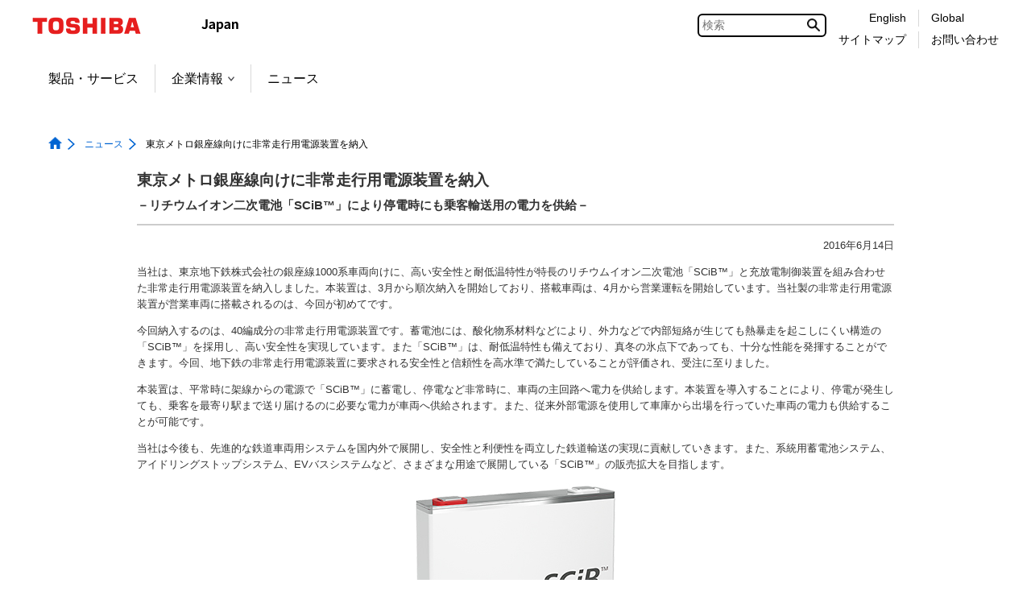

--- FILE ---
content_type: text/css
request_url: https://www.global.toshiba/content/dam/toshiba/migration/infrasolution/www/infrastructure/css/import/import-column2.css
body_size: -72
content:
@charset "shift_jis";

@import "../common/base.css";
@import "../common/column2.css";
@import "../common/elements.css";
@import "../common/layout.css";

--- FILE ---
content_type: text/css
request_url: https://www.global.toshiba/content/dam/toshiba/migration/infrasolution/www/infrastructure/css/migration-fix.css
body_size: 5680
content:
@charset "UTF-8";

/* GWP LAST RUN 2021/09/24 17:54:29 AsisRootFontSize:10 TobeRootFontSize:16 */
/* GWP Additional CSS file for migration */

/* GWP Layout adjustment for migration -start- */
.tgw-core-freehtml .gwp-tiss-common-h1-fix {font-size:2.25rem /* GWP OriginalValue|36.0|PX| */; font-size:2.25rem /* GWP OriginalValue|3.6|REM| */; line-height:1.4; color:#222; padding-bottom:20px;}
.tgw-core-freehtml .gwp-tiss-common-h2-fix {font-size:2.125rem /* GWP OriginalValue|34.0|PX| */; font-size:2.125rem /* GWP OriginalValue|3.4|REM| */; line-height:1.4; color:#222; padding-bottom:30px;}
.tgw-core-freehtml .gwp-tiss-common-h3-fix {font-size:1.75rem /* GWP OriginalValue|28.0|PX| */; font-size:1.75rem /* GWP OriginalValue|2.8|REM| */; line-height:1.4; color:#222; padding-bottom:22px;}
.tgw-core-freehtml .gwp-tiss-common-h4-fix {font-size:1.25rem /* GWP OriginalValue|20.0|PX| */; font-size:1.25rem /* GWP OriginalValue|2.0|REM| */; line-height:1.4; color:#222; padding-bottom:18px;}
.tgw-core-freehtml .gwp-tiss-common-h5-fix {font-size:1.125rem /* GWP OriginalValue|18.0|PX| */; font-size:1.125rem /* GWP OriginalValue|1.8|REM| */; line-height:1.4; color:#222; padding-bottom:18px;}

.tgw-core-freehtml .gwp-tiss-h1-fix {font-size:2.25rem /* GWP OriginalValue|36.0|PX| */;}
.tgw-core-freehtml .gwp-tiss-h2-fix {font-size:2.125rem /* GWP OriginalValue|34.0|PX| */;}
.tgw-core-freehtml .gwp-tiss-h3-fix {font-size:1.75rem /* GWP OriginalValue|28.0|PX| */;}
.tgw-core-freehtml .gwp-tiss-h4-fix {font-size:1.25rem /* GWP OriginalValue|20.0|PX| */;}
.tgw-core-freehtml .gwp-tiss-h5-fix {font-size:1.125rem /* GWP OriginalValue|18.0|PX| */;}

.tgw-core-freehtml .gwp-tiss-p-fix {font-size:0.9375rem /* GWP OriginalValue|15.0|PX| */;}
.tgw-core-freehtml .gwp-tiss-p-fix.lead {font-size:1.0625rem /* GWP OriginalValue|17.0|PX| */;}

.tgw-core-freehtml ul.disc_list .gwp-tiss-li-fix {font-size:0.9375rem /* GWP OriginalValue|15.0|PX| */;}
.tgw-core-freehtml .gwp-tiss-dl-fix {font-size: 0.875rem /* GWP OriginalValue|14.0|PX| */;}

.tgw-core-freehtml .footer_contact_box .text_box .gwp-tiss-contact-h2-fix {color:#FFF; font-weight:700; font-size:2.25rem /* GWP OriginalValue|36.0|PX| */; font-size:2.25rem /* GWP OriginalValue|3.6|REM| */; padding-bottom:0;}

.tgw-core-freehtml .gwp-tiss-browser-default-h3-fix {font-size:1.17em;}
.tgw-core-freehtml .gwp-tiss-browser-default-ol-indent-fix {padding-left: 40px;}

@media print, screen and (min-width: 769px) {
	.tgw-core-freehtml .gwp-tiss-h1-fix {font-size:2.25rem /* GWP OriginalValue|36.0|PX| */;}
	.tgw-core-freehtml .gwp-tiss-h2-fix {font-size:2.125rem /* GWP OriginalValue|34.0|PX| */;}
	.tgw-core-freehtml .gwp-tiss-h3-fix {font-size:1.75rem /* GWP OriginalValue|28.0|PX| */;}
	.tgw-core-freehtml .gwp-tiss-h4-fix {font-size:1.25rem /* GWP OriginalValue|20.0|PX| */;}
	.tgw-core-freehtml .gwp-tiss-h5-fix {font-size:1.125rem /* GWP OriginalValue|18.0|PX| */;}
}
@media only screen and (max-width: 768px) {
	.tgw-core-freehtml .gwp-tiss-common-h1-fix {font-size:1.1875rem /* GWP OriginalValue|19.0|PX| */; font-size:1.1875rem /* GWP OriginalValue|1.9|REM| */; padding-bottom:20px;}
	.tgw-core-freehtml .gwp-tiss-common-h2-fix {font-size:1.125rem /* GWP OriginalValue|18.0|PX| */; font-size:1.125rem /* GWP OriginalValue|1.8|REM| */; padding-bottom:12px;}
	.tgw-core-freehtml .gwp-tiss-common-h3-fix {font-size:1rem /* GWP OriginalValue|16.0|PX| */; font-size:1rem /* GWP OriginalValue|1.6|REM| */; padding-bottom:12px;}
	.tgw-core-freehtml .gwp-tiss-common-h4-fix {font-size:0.9375rem /* GWP OriginalValue|15.0|PX| */; font-size:0.9375rem /* GWP OriginalValue|1.5|REM| */; padding-bottom:12px;}
	.tgw-core-freehtml .gwp-tiss-common-h5-fix {font-size:0.875rem /* GWP OriginalValue|14.0|PX| */; font-size:0.875rem /* GWP OriginalValue|1.4|REM| */; padding-bottom:8px;}

	.tgw-core-freehtml .gwp-tiss-h1-fix {font-size:1.1875rem /* GWP OriginalValue|19.0|PX| */;}
	.tgw-core-freehtml .gwp-tiss-h2-fix {font-size:1.125rem /* GWP OriginalValue|18.0|PX| */;}
	.tgw-core-freehtml .gwp-tiss-h3-fix {font-size:1rem /* GWP OriginalValue|16.0|PX| */;}
	.tgw-core-freehtml .gwp-tiss-h4-fix {font-size:0.9375rem /* GWP OriginalValue|15.0|PX| */;}
	.tgw-core-freehtml .gwp-tiss-h5-fix {font-size:0.875rem /* GWP OriginalValue|14.0|PX| */;}

  .tgw-core-freehtml .gwp-tiss-p-fix.lead {font-size:0.875rem /* GWP OriginalValue|14.0|PX| */;}

	 .tgw-core-freehtml .footer_contact_box .text_box .gwp-tiss-contact-h2-fix {font-size:1.875rem /* GWP OriginalValue|30.0|PX| */; font-size:1.875rem /* GWP OriginalValue|3.0|REM| */; padding-bottom:0;}
}
.tgw-core-freehtml .gwp-tiss-topics-h4-fix {
	/*margin-top: 20px;*/
	margin-top: 17px;
	font-size: 107%;
}
.tgw-core-freehtml .contents .section h3.gwp-tiss-contents-section-h4-fix {
	color: #000;
	font-size: 0.625rem /* GWP OriginalValue|1.0|REM| */;
	line-height: 3;
	padding-bottom: 0;
}
.tgw-core-freehtml table ul li.gwp-tiss-li-fix {font-size:1rem /* GWP OriginalValue|16.0|PX| */;}
.tgw-core-freehtml .gwp-tiss-content-title-04-fix {
	font-size: 0.88001rem /* GWP OriginalValue|14.08|PX| */;
}
.tgw-core-freehtml .news_images img.gwp-tiss-news_images-width-fix {
	width: auto;
}
.tgw-core-freehtml .topics .gwp-tiss-others-topics-h3-fix {
	margin-top: 60px;
	margin-bottom: 35px;
}
.tgw-core-freehtml .sticky_navi_button.gwp-tiss-sticky_navi_button-fix a {
	padding-left: 50px;
	padding-right: 25px;
	line-height: 1.25;
}
.tgw-core-freehtml .sticky_navi_select_inner .sticky_navi_button.gwp-tiss-sticky_navi_button-fix a {
	padding-left: 35px;
}
@media screen and (min-width: 769px) {
  .tgw-core-freehtml .gwp-tiss-table-text-none-pc {
    display: none;
  }
}
@media screen and (min-width: 620px) {
	.tgw-core-freehtml .gwp-tiss-table-text-none-min-width-620px {
	  display: none;
	}
}
@media screen and (max-width: 768px) {
  .tgw-core-freehtml .gwp-tiss-float-none-sp {
    float: none;
    width: 100%;
    margin-left: 0;
    margin-right: 0;
  }
}

.tgw-core-freehtml .gwp-tiss-horizontal-scroll {
	overflow-x: auto;
	overflow-y: hidden; /** for IE11 **/
}

.tgw-core-freehtml .gwp-tiss-display-block-important {
	display: block !important;
}

@media screen and (min-width: 990px) {
	.tgw-core-freehtml .gwp-tiss-display-none-min-990 {
	  display: none;
	}
}

@media screen and (min-width: 430px) {
	.tgw-core-freehtml .gwp-tiss-display-none-min-430 {
	  display: none;
	}
}

@media screen and (min-width: 500px) {
	.tgw-core-freehtml .gwp-tiss-display-none-min-500 {
	  display: none;
	}
}
.tgw-core-freehtml .gwp-tiss-align-center {
	text-align: center;
}

@media only screen and (max-width: 768px) {
	.tgw-core-freehtml .sticky_js-on .gwp-tiss-sticky-2row .sticky_navi_select_inner {
		display: block;
	}
}

.tgw-core-freehtml .gwp-tiss-browser-default-a-tag a {
	text-decoration: underline;
}

/* GWP tiss modal fix -start- */
.gwp-tiss-modal-fix *,
.gwp-tiss-modal-fix *::before,
.gwp-tiss-modal-fix *::after{box-sizing:border-box;}
.gwp-tiss-modal-fix p{margin:0;}
.gwp-tiss-modal-fix p {font-size:0.9375rem /* GWP OriginalValue|15.0|PX| */; font-size:0.9375rem /* GWP OriginalValue|1.5|REM| */;}
.gwp-tiss-modal-fix {
  font-size:62.5%;
  font-family: -apple-system, BlinkMacSystemFont, sans-serif;
  word-break: break-word;
  direction:ltr;
  font-weight:400;
  line-height:1.8;
  color:#60656A;
  letter-spacing:0.04376rem /* GWP OriginalValue|0.07|REM| */;
  box-sizing: border-box;
  overflow-x: hidden;
  padding-top: 30px;
}
@media all and (-ms-high-contrast: none) {
	.gwp-tiss-modal-fix {letter-spacing:0.03125rem /* GWP OriginalValue|0.05|REM| */;}
}
.gwp-tiss-modal-fix .h1 {font-size:2.25rem /* GWP OriginalValue|36.0|PX| */; font-size:2.25rem /* GWP OriginalValue|3.6|REM| */; color:#222; line-height:1.4; font-weight:400; padding-bottom:20px;}
.gwp-tiss-modal-fix .h2 {font-size:2.125rem /* GWP OriginalValue|34.0|PX| */; font-size:2.125rem /* GWP OriginalValue|3.4|REM| */; color:#222; line-height:1.4; font-weight:400; padding-bottom:30px;/* padding-bottom:16px;*/}
.gwp-tiss-modal-fix .h3 {font-size:1.75rem /* GWP OriginalValue|28.0|PX| */; font-size:1.75rem /* GWP OriginalValue|2.8|REM| */; color:#222; line-height:1.4; font-weight:400; padding-bottom:22px;/* padding-bottom:12px;*/}
.gwp-tiss-modal-fix .h4 {font-size:1.25rem /* GWP OriginalValue|20.0|PX| */; font-size:1.25rem /* GWP OriginalValue|2.0|REM| */; color:#222; line-height:1.4; font-weight:400; padding-bottom:18px;}
.gwp-tiss-modal-fix .h5 {font-size:1.125rem /* GWP OriginalValue|18.0|PX| */; font-size:1.125rem /* GWP OriginalValue|1.8|REM| */; color:#222; line-height:1.4; font-weight:400; padding-bottom:18px;}
@media only screen and (max-width: 768px){
	.gwp-tiss-modal-fix .h1 {font-size:1.1875rem /* GWP OriginalValue|19.0|PX| */; font-size:1.1875rem /* GWP OriginalValue|1.9|REM| */; padding-bottom:20px;}
	.gwp-tiss-modal-fix .h2 {font-size:1.125rem /* GWP OriginalValue|18.0|PX| */; font-size:1.125rem /* GWP OriginalValue|1.8|REM| */; padding-bottom:12px;}
	.gwp-tiss-modal-fix .h3 {font-size:1rem /* GWP OriginalValue|16.0|PX| */; font-size:1rem /* GWP OriginalValue|1.6|REM| */; padding-bottom:12px;}
	.gwp-tiss-modal-fix .h4 {font-size:0.9375rem /* GWP OriginalValue|15.0|PX| */; font-size:0.9375rem /* GWP OriginalValue|1.5|REM| */; padding-bottom:12px;}
	.gwp-tiss-modal-fix .h5 {font-size:0.875rem /* GWP OriginalValue|14.0|PX| */; font-size:0.875rem /* GWP OriginalValue|1.4|REM| */; padding-bottom:8px;}
}
.gwp-tiss-modal-fix .bold_txt { font-weight:700;}
.gwp-tiss-modal-fix .img_box.img_noshad {background-color:transparent; -webkit-box-shadow:none; box-shadow:none;}
.gwp-tiss-modal-fix .img_box.width_auto {}
.gwp-tiss-modal-fix .img_box.width_auto img {max-width:100%; width:auto;}
.gwp-tiss-modal-fix .align_center {text-align:center;}
.gwp-tiss-modal-fix.sect_comp {overflow-x:hidden;}
.gwp-tiss-modal-fix .sect_comp_inner {max-width:1140px; margin:0 auto; padding:70px 15px; position:relative;}
.gwp-tiss-modal-fix .mw800 {max-width:800px;}
.gwp-tiss-modal-fix .mw860 {max-width:860px;}
.gwp-tiss-modal-fix .mw900 {max-width:900px;}
.gwp-tiss-modal-fix .mw960 {max-width:960px;}
.gwp-tiss-modal-fix .mw1000 {max-width:1000px;}
@media print, screen and (min-width: 769px){
	.gwp-tiss-modal-fix.sect_comp {min-width:960px;}
}
@media only screen and (max-width: 768px){
	.gwp-tiss-modal-fix.sect_comp {}
	.gwp-tiss-modal-fix .sect_comp_inner {padding:50px 20px; min-width:100%;}
}
.gwp-tiss-modal-fix .img_box {border-radius:4px; background-color:#e5e5e5; -webkit-box-shadow:0 4px 8px 0 rgba(0,0,0,.16); box-shadow:0 4px 8px 0 rgba(0,0,0,.16); position:relative;}
.gwp-tiss-modal-fix .img_box img { width:100%; max-width:100%; height:auto; vertical-align:top; border-radius:4px; position:relative;}
.gwp-tiss-modal-fix .fl_box { display:-webkit-box; display:-ms-flexbox; display:flex; flex-wrap:wrap;}
.gwp-tiss-modal-fix .fl_box .fl_col {width:100%;}
.gwp-tiss-modal-fix .fl_box .img_box {min-height:0%;}
.gwp-tiss-modal-fix .fl_box .img_box {min-height:0%;}
@media print, screen and (min-width: 769px){
  .gwp-tiss-modal-fix .fl_box.pc_col2,
  .gwp-tiss-modal-fix .fl_box.pc_col3 {margin:-80px -40px 0 -40px;}
  .gwp-tiss-modal-fix .fl_box.gap_pc_n.pc_col2,
	.gwp-tiss-modal-fix .fl_box.gap_pc_n.pc_col3,
	.gwp-tiss-modal-fix .fl_box.gap_pc_n.pc_col4,
	.gwp-tiss-modal-fix .fl_box.gap_pc_n.pc_col5,
	.gwp-tiss-modal-fix .fl_box.gap_pc_n.pc_col6,
	.gwp-tiss-modal-fix .fl_box.gap_pc_n.lr_diff,
	.gwp-tiss-modal-fix .fl_box.gap_pc_n.lr_diff02,
	.gwp-tiss-modal-fix .fl_box.gap_pc_n.img2_diff {margin:-30px -15px 0 -15px;}
  .gwp-tiss-modal-fix .fl_box.pc_col2 .fl_col {width:calc(50% - 80px); margin:80px 40px 0 40px;}
  .gwp-tiss-modal-fix .fl_box.gap_pc_n.pc_col2 .fl_col {width:calc(50% - 30px); margin:30px 15px 0 15px;}
}
@media only screen and (max-width: 768px){
  .gwp-tiss-modal-fix .img_box {-webkit-box-shadow:0 2px 4px 0 rgba(0,0,0,.16); box-shadow:0 2px 4px 0 rgba(0,0,0,.16);}
	.gwp-tiss-modal-fix .fl_box {margin-top:-7%;}
	.gwp-tiss-modal-fix .fl_box .fl_col {margin-top:7%;}
	.gwp-tiss-modal-fix .fl_box.gap_sp_n {margin:-3.6% 0 0 0;}
	.gwp-tiss-modal-fix .fl_box.gap_sp_n .fl_col {margin-top:3.6%;}
}
@media print, screen and (min-width: 769px){
	/* PC padding*/
	.gwp-tiss-modal-fix .pc_pa0 {padding:0 !important;}
	.gwp-tiss-modal-fix .pc_pa10 {padding:10px !important;}
	.gwp-tiss-modal-fix .pc_pa20 {padding:20px !important;}
	.gwp-tiss-modal-fix .pc_pa30 {padding:30px !important;}
	.gwp-tiss-modal-fix .pc_pa40 {padding:40px !important;}
	.gwp-tiss-modal-fix .pc_pa50 {padding:50px !important;}
	.gwp-tiss-modal-fix .pc_pa60 {padding:60px !important;}
	.gwp-tiss-modal-fix .pc_pa70 {padding:70px !important;}
	.gwp-tiss-modal-fix .pc_pa80 {padding:80px !important;}
	.gwp-tiss-modal-fix .pc_pa90 {padding:90px !important;}
	.gwp-tiss-modal-fix .pc_pa100 {padding:100px !important;}
	.gwp-tiss-modal-fix .pc_pa110 {padding:110px !important;}
	.gwp-tiss-modal-fix .pc_pa120 {padding:120px !important;}
	/* PC padding top & bottom*/
	.gwp-tiss-modal-fix .pc_pat-b0 {padding-top:0 !important; padding-bottom:0 !important;}
	.gwp-tiss-modal-fix .pc_pat-b10 {padding-top:10px !important; padding-bottom:10px !important;}
	.gwp-tiss-modal-fix .pc_pat-b20 {padding-top:20px !important; padding-bottom:20px !important;}
	.gwp-tiss-modal-fix .pc_pat-b30 {padding-top:30px !important; padding-bottom:30px !important;}
	.gwp-tiss-modal-fix .pc_pat-b40 {padding-top:40px !important; padding-bottom:40px !important;}
	.gwp-tiss-modal-fix .pc_pat-b50 {padding-top:50px !important; padding-bottom:50px !important;}
	.gwp-tiss-modal-fix .pc_pat-b60 {padding-top:60px !important; padding-bottom:60px !important;}
	.gwp-tiss-modal-fix .pc_pat-b70 {padding-top:70px !important; padding-bottom:70px !important;}
	.gwp-tiss-modal-fix .pc_pat-b80 {padding-top:80px !important; padding-bottom:80px !important;}
	.gwp-tiss-modal-fix .pc_pat-b90 {padding-top:90px !important; padding-bottom:90px !important;}
	.gwp-tiss-modal-fix .pc_pat-b100 {padding-top:100px !important; padding-bottom:100px !important;}
	.gwp-tiss-modal-fix .pc_pat-b110 {padding-top:110px !important; padding-bottom:110px !important;}
	.gwp-tiss-modal-fix .pc_pat-b120 {padding-top:120px !important; padding-bottom:120px !important;}
	/* PC padding left & right*/
	.gwp-tiss-modal-fix .pc_pal-r0 {padding-left:0 !important; padding-right:0 !important;}
	.gwp-tiss-modal-fix .pc_pal-r10 {padding-left:10px !important; padding-right:10px !important;}
	.gwp-tiss-modal-fix .pc_pal-r20 {padding-left:20px !important; padding-right:20px !important;}
	.gwp-tiss-modal-fix .pc_pal-r30 {padding-left:30px !important; padding-right:30px !important;}
	.gwp-tiss-modal-fix .pc_pal-r40 {padding-left:40px !important; padding-right:40px !important;}
	.gwp-tiss-modal-fix .pc_pal-r50 {padding-left:50px !important; padding-right:50px !important;}
	.gwp-tiss-modal-fix .pc_pal-r60 {padding-left:60px !important; padding-right:60px !important;}
	.gwp-tiss-modal-fix .pc_pal-r70 {padding-left:70px !important; padding-right:70px !important;}
	.gwp-tiss-modal-fix .pc_pal-r80 {padding-left:80px !important; padding-right:80px !important;}
	.gwp-tiss-modal-fix .pc_pal-r90 {padding-left:90px !important; padding-right:90px !important;}
	.gwp-tiss-modal-fix .pc_pal-r100 {padding-left:100px !important; padding-right:100px !important;}
	.gwp-tiss-modal-fix .pc_pal-r110 {padding-left:110px !important; padding-right:110px !important;}
	.gwp-tiss-modal-fix .pc_pal-r120 {padding-left:120px !important; padding-right:120px !important;}
	/* PC padding-top */
	.gwp-tiss-modal-fix .pc_patop0 {padding-top:0 !important;}
	.gwp-tiss-modal-fix .pc_patop10 {padding-top:10px !important;}
	.gwp-tiss-modal-fix .pc_patop20 {padding-top:20px !important;}
	.gwp-tiss-modal-fix .pc_patop30 {padding-top:30px !important;}
	.gwp-tiss-modal-fix .pc_patop40 {padding-top:40px !important;}
	.gwp-tiss-modal-fix .pc_patop50 {padding-top:50px !important;}
	.gwp-tiss-modal-fix .pc_patop60 {padding-top:60px !important;}
	.gwp-tiss-modal-fix .pc_patop70 {padding-top:70px !important;}
	.gwp-tiss-modal-fix .pc_patop80 {padding-top:80px !important;}
	.gwp-tiss-modal-fix .pc_patop90 {padding-top:90px !important;}
	.gwp-tiss-modal-fix .pc_patop100 {padding-top:100px !important;}
	.gwp-tiss-modal-fix .pc_patop110 {padding-top:110px !important;}
	.gwp-tiss-modal-fix .pc_patop120 {padding-top:120px !important;}
	/* PC padding-right */
	.gwp-tiss-modal-fix .pc_parig0 {padding-right:0 !important;}
	.gwp-tiss-modal-fix .pc_parig10 {padding-right:10px !important;}
	.gwp-tiss-modal-fix .pc_parig20 {padding-right:20px !important;}
	.gwp-tiss-modal-fix .pc_parig30 {padding-right:30px !important;}
	.gwp-tiss-modal-fix .pc_parig40 {padding-right:40px !important;}
	.gwp-tiss-modal-fix .pc_parig50 {padding-right:50px !important;}
	.gwp-tiss-modal-fix .pc_parig60 {padding-right:60px !important;}
	.gwp-tiss-modal-fix .pc_parig70 {padding-right:70px !important;}
	.gwp-tiss-modal-fix .pc_parig80 {padding-right:80px !important;}
	.gwp-tiss-modal-fix .pc_parig90 {padding-right:90px !important;}
	.gwp-tiss-modal-fix .pc_parig100 {padding-right:100px !important;}
	.gwp-tiss-modal-fix .pc_parig110 {padding-right:110px !important;}
	.gwp-tiss-modal-fix .pc_parig120 {padding-right:120px !important;}
	/* PC padding-bottom */
	.gwp-tiss-modal-fix .pc_pabot0 {padding-bottom:0 !important;}
	.gwp-tiss-modal-fix .pc_pabot10 {padding-bottom:10px !important;}
	.gwp-tiss-modal-fix .pc_pabot20 {padding-bottom:20px !important;}
	.gwp-tiss-modal-fix .pc_pabot30 {padding-bottom:30px !important;}
	.gwp-tiss-modal-fix .pc_pabot40 {padding-bottom:40px !important;}
	.gwp-tiss-modal-fix .pc_pabot50 {padding-bottom:50px !important;}
	.gwp-tiss-modal-fix .pc_pabot60 {padding-bottom:60px !important;}
	.gwp-tiss-modal-fix .pc_pabot70 {padding-bottom:70px !important;}
	.gwp-tiss-modal-fix .pc_pabot80 {padding-bottom:80px !important;}
	.gwp-tiss-modal-fix .pc_pabot90 {padding-bottom:90px !important;}
	.gwp-tiss-modal-fix .pc_pabot100 {padding-bottom:100px !important;}
	.gwp-tiss-modal-fix .pc_pabot110 {padding-bottom:110px !important;}
	.gwp-tiss-modal-fix .pc_pabot120 {padding-bottom:120px !important;}
	/* PC padding-left */
	.gwp-tiss-modal-fix .pc_palef0 {padding-left:0 !important;}
	.gwp-tiss-modal-fix .pc_palef10 {padding-left:10px !important;}
	.gwp-tiss-modal-fix .pc_palef20 {padding-left:20px !important;}
	.gwp-tiss-modal-fix .pc_palef30 {padding-left:30px !important;}
	.gwp-tiss-modal-fix .pc_palef40 {padding-left:40px !important;}
	.gwp-tiss-modal-fix .pc_palef50 {padding-left:50px !important;}
	.gwp-tiss-modal-fix .pc_palef60 {padding-left:60px !important;}
	.gwp-tiss-modal-fix .pc_palef70 {padding-left:70px !important;}
	.gwp-tiss-modal-fix .pc_palef80 {padding-left:80px !important;}
	.gwp-tiss-modal-fix .pc_palef90 {padding-left:90px !important;}
	.gwp-tiss-modal-fix .pc_palef100 {padding-left:100px !important;}
	.gwp-tiss-modal-fix .pc_palef110 {padding-left:110px !important;}
	.gwp-tiss-modal-fix .pc_palef120 {padding-left:120px !important;}
	/* PC 各カラム */
	.gwp-tiss-modal-fix .pc_pabot_col2,
	.gwp-tiss-modal-fix .pc_pabot_col3 {padding-bottom:80px !important;}
	.gwp-tiss-modal-fix .pc_pabot_col4,
	.gwp-tiss-modal-fix .pc_pabot_col5,
	.gwp-tiss-modal-fix .pc_pabot_col6 {padding-bottom:52px !important;}
	.gwp-tiss-modal-fix .pc_pabot_diff,
	.gwp-tiss-modal-fix .pc_pabot_diff02,
	.gwp-tiss-modal-fix .pc_pabot_img2 {padding-bottom:80px !important;}
	.gwp-tiss-modal-fix .pc_pabot_col2.gap_pc_n,
	.gwp-tiss-modal-fix .pc_pabot_col3.gap_pc_n,
	.gwp-tiss-modal-fix .pc_pabot_col4.gap_pc_n,
	.gwp-tiss-modal-fix .pc_pabot_col5.gap_pc_n,
	.gwp-tiss-modal-fix .pc_pabot_col6.gap_pc_n,
	.gwp-tiss-modal-fix .pc_pabot_diff.gap_pc_n,
	.gwp-tiss-modal-fix .pc_pabot_diff02.gap_pc_n,
	.gwp-tiss-modal-fix .pc_pabot_img2.gap_pc_n {padding-bottom:30px !important;}

	/* PC margin */
	.gwp-tiss-modal-fix .pc_ma0 {margin:0 !important;}
	.gwp-tiss-modal-fix .pc_ma10 {margin:10px !important;}
	.gwp-tiss-modal-fix .pc_ma20 {margin:20px !important;}
	.gwp-tiss-modal-fix .pc_ma30 {margin:30px !important;}
	.gwp-tiss-modal-fix .pc_ma40 {margin:40px !important;}
	.gwp-tiss-modal-fix .pc_ma50 {margin:50px !important;}
	.gwp-tiss-modal-fix .pc_ma60 {margin:60px !important;}
	.gwp-tiss-modal-fix .pc_ma70 {margin:70px !important;}
	.gwp-tiss-modal-fix .pc_ma80 {margin:80px !important;}
	.gwp-tiss-modal-fix .pc_ma90 {margin:90px !important;}
	.gwp-tiss-modal-fix .pc_ma100 {margin:100px !important;}
	.gwp-tiss-modal-fix .pc_ma110 {margin:110px !important;}
	.gwp-tiss-modal-fix .pc_ma120 {margin:120px !important;}
	/* PC margin top & bottom*/
	.gwp-tiss-modal-fix .pc_mat-b0 {margin-top:0 !important; margin-bottom:0 !important;}
	.gwp-tiss-modal-fix .pc_mat-b10 {margin-top:10px !important; margin-bottom:10px !important;}
	.gwp-tiss-modal-fix .pc_mat-b20 {margin-top:20px !important; margin-bottom:20px !important;}
	.gwp-tiss-modal-fix .pc_mat-b30 {margin-top:30px !important; margin-bottom:30px !important;}
	.gwp-tiss-modal-fix .pc_mat-b40 {margin-top:40px !important; margin-bottom:40px !important;}
	.gwp-tiss-modal-fix .pc_mat-b50 {margin-top:50px !important; margin-bottom:50px !important;}
	.gwp-tiss-modal-fix .pc_mat-b60 {margin-top:60px !important; margin-bottom:60px !important;}
	.gwp-tiss-modal-fix .pc_mat-b70 {margin-top:70px !important; margin-bottom:70px !important;}
	.gwp-tiss-modal-fix .pc_mat-b80 {margin-top:80px !important; margin-bottom:80px !important;}
	.gwp-tiss-modal-fix .pc_mat-b90 {margin-top:90px !important; margin-bottom:90px !important;}
	.gwp-tiss-modal-fix .pc_mat-b100 {margin-top:100px !important; margin-bottom:100px !important;}
	.gwp-tiss-modal-fix .pc_mat-b110 {margin-top:110px !important; margin-bottom:110px !important;}
	.gwp-tiss-modal-fix .pc_mat-b120 {margin-top:120px !important; margin-bottom:120px !important;}
	/* PC margin left & right*/
	.gwp-tiss-modal-fix .pc_mal-r0 {margin-left:0 !important; margin-right:0 !important;}
	.gwp-tiss-modal-fix .pc_mal-r10 {margin-left:10px !important; margin-right:10px !important;}
	.gwp-tiss-modal-fix .pc_mal-r20 {margin-left:20px !important; margin-right:20px !important;}
	.gwp-tiss-modal-fix .pc_mal-r30 {margin-left:30px !important; margin-right:30px !important;}
	.gwp-tiss-modal-fix .pc_mal-r40 {margin-left:40px !important; margin-right:40px !important;}
	.gwp-tiss-modal-fix .pc_mal-r50 {margin-left:50px !important; margin-right:50px !important;}
	.gwp-tiss-modal-fix .pc_mal-r60 {margin-left:60px !important; margin-right:60px !important;}
	.gwp-tiss-modal-fix .pc_mal-r70 {margin-left:70px !important; margin-right:70px !important;}
	.gwp-tiss-modal-fix .pc_mal-r80 {margin-left:80px !important; margin-right:80px !important;}
	.gwp-tiss-modal-fix .pc_mal-r90 {margin-left:90px !important; margin-right:90px !important;}
	.gwp-tiss-modal-fix .pc_mal-r100 {margin-left:100px !important; margin-right:100px !important;}
	.gwp-tiss-modal-fix .pc_mal-r110 {margin-left:110px !important; margin-right:110px !important;}
	.gwp-tiss-modal-fix .pc_mal-r120 {margin-left:120px !important; margin-right:120px !important;}
	/* PC margin-top */
	.gwp-tiss-modal-fix .pc_matop0 {margin-top:0 !important;}
	.gwp-tiss-modal-fix .pc_matop10 {margin-top:10px !important;}
	.gwp-tiss-modal-fix .pc_matop20 {margin-top:20px !important;}
	.gwp-tiss-modal-fix .pc_matop30 {margin-top:30px !important;}
	.gwp-tiss-modal-fix .pc_matop40 {margin-top:40px !important;}
	.gwp-tiss-modal-fix .pc_matop50 {margin-top:50px !important;}
	.gwp-tiss-modal-fix .pc_matop60 {margin-top:60px !important;}
	.gwp-tiss-modal-fix .pc_matop70 {margin-top:70px !important;}
	.gwp-tiss-modal-fix .pc_matop80 {margin-top:80px !important;}
	.gwp-tiss-modal-fix .pc_matop90 {margin-top:90px !important;}
	.gwp-tiss-modal-fix .pc_matop100 {margin-top:100px !important;}
	.gwp-tiss-modal-fix .pc_matop110 {margin-top:110px !important;}
	.gwp-tiss-modal-fix .pc_matop120 {margin-top:120px !important;}
	/* PC margin-right */
	.gwp-tiss-modal-fix .pc_marig0 {margin-right:0 !important;}
	.gwp-tiss-modal-fix .pc_marig10 {margin-right:10px !important;}
	.gwp-tiss-modal-fix .pc_marig20 {margin-right:20px !important;}
	.gwp-tiss-modal-fix .pc_marig30 {margin-right:30px !important;}
	.gwp-tiss-modal-fix .pc_marig40 {margin-right:40px !important;}
	.gwp-tiss-modal-fix .pc_marig50 {margin-right:50px !important;}
	.gwp-tiss-modal-fix .pc_marig60 {margin-right:60px !important;}
	.gwp-tiss-modal-fix .pc_marig70 {margin-right:70px !important;}
	.gwp-tiss-modal-fix .pc_marig80 {margin-right:80px !important;}
	.gwp-tiss-modal-fix .pc_marig90 {margin-right:90px !important;}
	.gwp-tiss-modal-fix .pc_marig100 {margin-right:100px !important;}
	.gwp-tiss-modal-fix .pc_marig110 {margin-right:110px !important;}
	.gwp-tiss-modal-fix .pc_marig120 {margin-right:120px !important;}
	/* PC margin-bottom */
	.gwp-tiss-modal-fix .pc_mabot0 {margin-bottom:0 !important;}
	.gwp-tiss-modal-fix .pc_mabot10 {margin-bottom:10px !important;}
	.gwp-tiss-modal-fix .pc_mabot20 {margin-bottom:20px !important;}
	.gwp-tiss-modal-fix .pc_mabot30 {margin-bottom:30px !important;}
	.gwp-tiss-modal-fix .pc_mabot40 {margin-bottom:40px !important;}
	.gwp-tiss-modal-fix .pc_mabot50 {margin-bottom:50px !important;}
	.gwp-tiss-modal-fix .pc_mabot60 {margin-bottom:60px !important;}
	.gwp-tiss-modal-fix .pc_mabot70 {margin-bottom:70px !important;}
	.gwp-tiss-modal-fix .pc_mabot80 {margin-bottom:80px !important;}
	.gwp-tiss-modal-fix .pc_mabot90 {margin-bottom:90px !important;}
	.gwp-tiss-modal-fix .pc_mabot100 {margin-bottom:100px !important;}
	.gwp-tiss-modal-fix .pc_mabot110 {margin-bottom:110px !important;}
	.gwp-tiss-modal-fix .pc_mabot120 {margin-bottom:120px !important;}
	/* PC margin-left */
	.gwp-tiss-modal-fix .pc_malef0 {margin-left:0 !important;}
	.gwp-tiss-modal-fix .pc_malef10 {margin-left:10px !important;}
	.gwp-tiss-modal-fix .pc_malef20 {margin-left:20px !important;}
	.gwp-tiss-modal-fix .pc_malef30 {margin-left:30px !important;}
	.gwp-tiss-modal-fix .pc_malef40 {margin-left:40px !important;}
	.gwp-tiss-modal-fix .pc_malef50 {margin-left:50px !important;}
	.gwp-tiss-modal-fix .pc_malef60 {margin-left:60px !important;}
	.gwp-tiss-modal-fix .pc_malef70 {margin-left:70px !important;}
	.gwp-tiss-modal-fix .pc_malef80 {margin-left:80px !important;}
	.gwp-tiss-modal-fix .pc_malef90 {margin-left:90px !important;}
	.gwp-tiss-modal-fix .pc_malef100 {margin-left:100px !important;}
	.gwp-tiss-modal-fix .pc_malef110 {margin-left:110px !important;}
	.gwp-tiss-modal-fix .pc_malef120 {margin-left:120px !important;}
	.gwp-tiss-modal-fix .pc_mabot2p {margin-bottom:2% !important;}
	.gwp-tiss-modal-fix .pc_mabot_col2,
	.gwp-tiss-modal-fix .pc_mabot_col3 {margin-bottom:80px !important;}
	.gwp-tiss-modal-fix .pc_mabot_col4,
	.gwp-tiss-modal-fix .pc_mabot_col5,
	.gwp-tiss-modal-fix .pc_mabot_col6 {margin-bottom:52px !important;}
	.gwp-tiss-modal-fix .pc_mabot_diff,
	.gwp-tiss-modal-fix .pc_mabot_img2 {margin-bottom:80px !important;}
	.gwp-tiss-modal-fix .pc_mabot_diff02 {margin-bottom:8.2% !important;}
	.gwp-tiss-modal-fix .pc_mabot_diff_movie {margin-bottom:8.1% !important;}
	.gwp-tiss-modal-fix .pc_mabot_col2.gap_pc_n,
	.gwp-tiss-modal-fix .pc_mabot_col3.gap_pc_n,
	.gwp-tiss-modal-fix .pc_mabot_col4.gap_pc_n,
	.gwp-tiss-modal-fix .pc_mabot_col5.gap_pc_n,
	.gwp-tiss-modal-fix .pc_mabot_col6.gap_pc_n,
	.gwp-tiss-modal-fix .pc_mabot_diff.gap_pc_n,
	.gwp-tiss-modal-fix .pc_mabot_diff02.gap_pc_n,
	.gwp-tiss-modal-fix .pc_mabot_img2.gap_pc_n {margin-bottom:30px !important;}
	.gwp-tiss-modal-fix .pc_mabot_diff_movie.gap_pc_n {margin-bottom:8.1% !important;}
}
@media only screen and (max-width: 768px){
	/* SP padding */
	.gwp-tiss-modal-fix .sp_pa0 {padding:0 !important;}
	.gwp-tiss-modal-fix .sp_pa10 {padding:10px !important;}
	.gwp-tiss-modal-fix .sp_pa20 {padding:20px !important;}
	.gwp-tiss-modal-fix .sp_pa30 {padding:30px !important;}
	.gwp-tiss-modal-fix .sp_pa40 {padding:40px !important;}
	.gwp-tiss-modal-fix .sp_pa50 {padding:50px !important;}
	.gwp-tiss-modal-fix .sp_pa60 {padding:60px !important;}
	.gwp-tiss-modal-fix .sp_pa70 {padding:70px !important;}
	.gwp-tiss-modal-fix .sp_pa80 {padding:80px !important;}
	.gwp-tiss-modal-fix .sp_pa90 {padding:90px !important;}
	.gwp-tiss-modal-fix .sp_pa100 {padding:100px !important;}
	.gwp-tiss-modal-fix .sp_pa110 {padding:110px !important;}
	.gwp-tiss-modal-fix .sp_pa120 {padding:120px !important;}
	/* SP padding top & bottom*/
	.gwp-tiss-modal-fix .sp_pat-b0 {padding-top:0 !important; padding-bottom:0 !important;}
	.gwp-tiss-modal-fix .sp_pat-b10 {padding-top:10px !important; padding-bottom:10px !important;}
	.gwp-tiss-modal-fix .sp_pat-b20 {padding-top:20px !important; padding-bottom:20px !important;}
	.gwp-tiss-modal-fix .sp_pat-b30 {padding-top:30px !important; padding-bottom:30px !important;}
	.gwp-tiss-modal-fix .sp_pat-b40 {padding-top:40px !important; padding-bottom:40px !important;}
	.gwp-tiss-modal-fix .sp_pat-b50 {padding-top:50px !important; padding-bottom:50px !important;}
	.gwp-tiss-modal-fix .sp_pat-b60 {padding-top:60px !important; padding-bottom:60px !important;}
	.gwp-tiss-modal-fix .sp_pat-b70 {padding-top:70px !important; padding-bottom:70px !important;}
	.gwp-tiss-modal-fix .sp_pat-b80 {padding-top:80px !important; padding-bottom:80px !important;}
	.gwp-tiss-modal-fix .sp_pat-b90 {padding-top:90px !important; padding-bottom:90px !important;}
	.gwp-tiss-modal-fix .sp_pat-b100 {padding-top:100px !important; padding-bottom:100px !important;}
	.gwp-tiss-modal-fix .sp_pat-b110 {padding-top:110px !important; padding-bottom:110px !important;}
	.gwp-tiss-modal-fix .sp_pat-b120 {padding-top:120px !important; padding-bottom:120px !important;}
	/* SP padding left & right*/
	.gwp-tiss-modal-fix .sp_pal-r0 {padding-left:0 !important; padding-right:0 !important;}
	.gwp-tiss-modal-fix .sp_pal-r10 {padding-left:10px !important; padding-right:10px !important;}
	.gwp-tiss-modal-fix .sp_pal-r20 {padding-left:20px !important; padding-right:20px !important;}
	.gwp-tiss-modal-fix .sp_pal-r30 {padding-left:30px !important; padding-right:30px !important;}
	.gwp-tiss-modal-fix .sp_pal-r40 {padding-left:40px !important; padding-right:40px !important;}
	.gwp-tiss-modal-fix .sp_pal-r50 {padding-left:50px !important; padding-right:50px !important;}
	.gwp-tiss-modal-fix .sp_pal-r60 {padding-left:60px !important; padding-right:60px !important;}
	.gwp-tiss-modal-fix .sp_pal-r70 {padding-left:70px !important; padding-right:70px !important;}
	.gwp-tiss-modal-fix .sp_pal-r80 {padding-left:80px !important; padding-right:80px !important;}
	.gwp-tiss-modal-fix .sp_pal-r90 {padding-left:90px !important; padding-right:90px !important;}
	.gwp-tiss-modal-fix .sp_pal-r100 {padding-left:100px !important; padding-right:100px !important;}
	.gwp-tiss-modal-fix .sp_pal-r110 {padding-left:110px !important; padding-right:110px !important;}
	.gwp-tiss-modal-fix .sp_pal-r120 {padding-left:120px !important; padding-right:120px !important;}
	/* SP padding-top */
	.gwp-tiss-modal-fix .sp_patop0 {padding-top:0 !important;}
	.gwp-tiss-modal-fix .sp_patop10 {padding-top:10px !important;}
	.gwp-tiss-modal-fix .sp_patop20 {padding-top:20px !important;}
	.gwp-tiss-modal-fix .sp_patop30 {padding-top:30px !important;}
	.gwp-tiss-modal-fix .sp_patop40 {padding-top:40px !important;}
	.gwp-tiss-modal-fix .sp_patop50 {padding-top:50px !important;}
	.gwp-tiss-modal-fix .sp_patop60 {padding-top:60px !important;}
	.gwp-tiss-modal-fix .sp_patop70 {padding-top:70px !important;}
	.gwp-tiss-modal-fix .sp_patop80 {padding-top:80px !important;}
	.gwp-tiss-modal-fix .sp_patop90 {padding-top:90px !important;}
	.gwp-tiss-modal-fix .sp_patop100 {padding-top:100px !important;}
	.gwp-tiss-modal-fix .sp_patop110 {padding-top:110px !important;}
	.gwp-tiss-modal-fix .sp_patop120 {padding-top:120px !important;}
	/* SP padding-right */
	.gwp-tiss-modal-fix .sp_parig0 {padding-right:0 !important;}
	.gwp-tiss-modal-fix .sp_parig10 {padding-right:10px !important;}
	.gwp-tiss-modal-fix .sp_parig20 {padding-right:20px !important;}
	.gwp-tiss-modal-fix .sp_parig30 {padding-right:30px !important;}
	.gwp-tiss-modal-fix .sp_parig40 {padding-right:40px !important;}
	.gwp-tiss-modal-fix .sp_parig50 {padding-right:50px !important;}
	.gwp-tiss-modal-fix .sp_parig60 {padding-right:60px !important;}
	.gwp-tiss-modal-fix .sp_parig70 {padding-right:70px !important;}
	.gwp-tiss-modal-fix .sp_parig80 {padding-right:80px !important;}
	.gwp-tiss-modal-fix .sp_parig90 {padding-right:90px !important;}
	.gwp-tiss-modal-fix .sp_parig100 {padding-right:100px !important;}
	.gwp-tiss-modal-fix .sp_parig110 {padding-right:110px !important;}
	.gwp-tiss-modal-fix .sp_parig120 {padding-right:120px !important;}
	/* SP padding-bottom */
	.gwp-tiss-modal-fix .sp_pabot0 {padding-bottom:0 !important;}
	.gwp-tiss-modal-fix .sp_pabot10 {padding-bottom:10px !important;}
	.gwp-tiss-modal-fix .sp_pabot20 {padding-bottom:20px !important;}
	.gwp-tiss-modal-fix .sp_pabot30 {padding-bottom:30px !important;}
	.gwp-tiss-modal-fix .sp_pabot40 {padding-bottom:40px !important;}
	.gwp-tiss-modal-fix .sp_pabot50 {padding-bottom:50px !important;}
	.gwp-tiss-modal-fix .sp_pabot60 {padding-bottom:60px !important;}
	.gwp-tiss-modal-fix .sp_pabot70 {padding-bottom:70px !important;}
	.gwp-tiss-modal-fix .sp_pabot80 {padding-bottom:80px !important;}
	.gwp-tiss-modal-fix .sp_pabot90 {padding-bottom:90px !important;}
	.gwp-tiss-modal-fix .sp_pabot100 {padding-bottom:100px !important;}
	.gwp-tiss-modal-fix .sp_pabot110 {padding-bottom:110px !important;}
	.gwp-tiss-modal-fix .sp_pabot120 {padding-bottom:120px !important;}
	/* SP padding-left */
	.gwp-tiss-modal-fix .sp_palef0 {padding-left:0 !important;}
	.gwp-tiss-modal-fix .sp_palef10 {padding-left:10px !important;}
	.gwp-tiss-modal-fix .sp_palef20 {padding-left:20px !important;}
	.gwp-tiss-modal-fix .sp_palef30 {padding-left:30px !important;}
	.gwp-tiss-modal-fix .sp_palef40 {padding-left:40px !important;}
	.gwp-tiss-modal-fix .sp_palef50 {padding-left:50px !important;}
	.gwp-tiss-modal-fix .sp_palef60 {padding-left:60px !important;}
	.gwp-tiss-modal-fix .sp_palef70 {padding-left:70px !important;}
	.gwp-tiss-modal-fix .sp_palef80 {padding-left:80px !important;}
	.gwp-tiss-modal-fix .sp_palef90 {padding-left:90px !important;}
	.gwp-tiss-modal-fix .sp_palef100 {padding-left:100px !important;}
	.gwp-tiss-modal-fix .sp_palef110 {padding-left:110px !important;}
	.gwp-tiss-modal-fix .sp_palef120 {padding-left:120px !important;}
	/* SP margin */
	.gwp-tiss-modal-fix .sp_ma0 {margin:0 !important;}
	.gwp-tiss-modal-fix .sp_ma10 {margin:10px !important;}
	.gwp-tiss-modal-fix .sp_ma20 {margin:20px !important;}
	.gwp-tiss-modal-fix .sp_ma30 {margin:30px !important;}
	.gwp-tiss-modal-fix .sp_ma40 {margin:40px !important;}
	.gwp-tiss-modal-fix .sp_ma50 {margin:50px !important;}
	.gwp-tiss-modal-fix .sp_ma60 {margin:60px !important;}
	.gwp-tiss-modal-fix .sp_ma70 {margin:70px !important;}
	.gwp-tiss-modal-fix .sp_ma80 {margin:80px !important;}
	.gwp-tiss-modal-fix .sp_ma90 {margin:90px !important;}
	.gwp-tiss-modal-fix .sp_ma100 {margin:100px !important;}
	.gwp-tiss-modal-fix .sp_ma110 {margin:110px !important;}
	.gwp-tiss-modal-fix .sp_ma120 {margin:120px !important;}
	/* SP margin top & bottom*/
	.gwp-tiss-modal-fix .sp_mat-b0 {margin-top:0 !important; margin-bottom:0 !important;}
	.gwp-tiss-modal-fix .sp_mat-b10 {margin-top:10px !important; margin-bottom:10px !important;}
	.gwp-tiss-modal-fix .sp_mat-b20 {margin-top:20px !important; margin-bottom:20px !important;}
	.gwp-tiss-modal-fix .sp_mat-b30 {margin-top:30px !important; margin-bottom:30px !important;}
	.gwp-tiss-modal-fix .sp_mat-b40 {margin-top:40px !important; margin-bottom:40px !important;}
	.gwp-tiss-modal-fix .sp_mat-b50 {margin-top:50px !important; margin-bottom:50px !important;}
	.gwp-tiss-modal-fix .sp_mat-b60 {margin-top:60px !important; margin-bottom:60px !important;}
	.gwp-tiss-modal-fix .sp_mat-b70 {margin-top:70px !important; margin-bottom:70px !important;}
	.gwp-tiss-modal-fix .sp_mat-b80 {margin-top:80px !important; margin-bottom:80px !important;}
	.gwp-tiss-modal-fix .sp_mat-b90 {margin-top:90px !important; margin-bottom:90px !important;}
	.gwp-tiss-modal-fix .sp_mat-b100 {margin-top:100px !important; margin-bottom:100px !important;}
	.gwp-tiss-modal-fix .sp_mat-b110 {margin-top:110px !important; margin-bottom:110px !important;}
	.gwp-tiss-modal-fix .sp_mat-b120 {margin-top:120px !important; margin-bottom:120px !important;}
	/* SP margin left & right*/
	.gwp-tiss-modal-fix .sp_mal-r0 {margin-left:0 !important; margin-right:0 !important;}
	.gwp-tiss-modal-fix .sp_mal-r10 {margin-left:10px !important; margin-right:10px !important;}
	.gwp-tiss-modal-fix .sp_mal-r20 {margin-left:20px !important; margin-right:20px !important;}
	.gwp-tiss-modal-fix .sp_mal-r30 {margin-left:30px !important; margin-right:30px !important;}
	.gwp-tiss-modal-fix .sp_mal-r40 {margin-left:40px !important; margin-right:40px !important;}
	.gwp-tiss-modal-fix .sp_mal-r50 {margin-left:50px !important; margin-right:50px !important;}
	.gwp-tiss-modal-fix .sp_mal-r60 {margin-left:60px !important; margin-right:60px !important;}
	.gwp-tiss-modal-fix .sp_mal-r70 {margin-left:70px !important; margin-right:70px !important;}
	.gwp-tiss-modal-fix .sp_mal-r80 {margin-left:80px !important; margin-right:80px !important;}
	.gwp-tiss-modal-fix .sp_mal-r90 {margin-left:90px !important; margin-right:90px !important;}
	.gwp-tiss-modal-fix .sp_mal-r100 {margin-left:100px !important; margin-right:100px !important;}
	.gwp-tiss-modal-fix .sp_mal-r110 {margin-left:110px !important; margin-right:110px !important;}
	.gwp-tiss-modal-fix .sp_mal-r120 {margin-left:120px !important; margin-right:120px !important;}
	/* SP margin-top */
	.gwp-tiss-modal-fix .sp_matop0 {margin-top:0 !important;}
	.gwp-tiss-modal-fix .sp_matop10 {margin-top:10px !important;}
	.gwp-tiss-modal-fix .sp_matop20 {margin-top:20px !important;}
	.gwp-tiss-modal-fix .sp_matop30 {margin-top:30px !important;}
	.gwp-tiss-modal-fix .sp_matop40 {margin-top:40px !important;}
	.gwp-tiss-modal-fix .sp_matop50 {margin-top:50px !important;}
	.gwp-tiss-modal-fix .sp_matop60 {margin-top:60px !important;}
	.gwp-tiss-modal-fix .sp_matop70 {margin-top:70px !important;}
	.gwp-tiss-modal-fix .sp_matop80 {margin-top:80px !important;}
	.gwp-tiss-modal-fix .sp_matop90 {margin-top:90px !important;}
	.gwp-tiss-modal-fix .sp_matop100 {margin-top:100px !important;}
	.gwp-tiss-modal-fix .sp_matop110 {margin-top:110px !important;}
	.gwp-tiss-modal-fix .sp_matop120 {margin-top:120px !important;}
	/* SP margin-right */
	.gwp-tiss-modal-fix .sp_marig0 {margin-right:0 !important;}
	.gwp-tiss-modal-fix .sp_marig10 {margin-right:10px !important;}
	.gwp-tiss-modal-fix .sp_marig20 {margin-right:20px !important;}
	.gwp-tiss-modal-fix .sp_marig30 {margin-right:30px !important;}
	.gwp-tiss-modal-fix .sp_marig40 {margin-right:40px !important;}
	.gwp-tiss-modal-fix .sp_marig50 {margin-right:50px !important;}
	.gwp-tiss-modal-fix .sp_marig60 {margin-right:60px !important;}
	.gwp-tiss-modal-fix .sp_marig70 {margin-right:70px !important;}
	.gwp-tiss-modal-fix .sp_marig80 {margin-right:80px !important;}
	.gwp-tiss-modal-fix .sp_marig90 {margin-right:90px !important;}
	.gwp-tiss-modal-fix .sp_marig100 {margin-right:100px !important;}
	.gwp-tiss-modal-fix .sp_marig110 {margin-right:110px !important;}
	.gwp-tiss-modal-fix .sp_marig120 {margin-right:120px !important;}
	/* SP margin-bottom */
	.gwp-tiss-modal-fix .sp_mabot0 {margin-bottom:0 !important;}
	.gwp-tiss-modal-fix .sp_mabot10 {margin-bottom:10px !important;}
	.gwp-tiss-modal-fix .sp_mabot20 {margin-bottom:20px !important;}
	.gwp-tiss-modal-fix .sp_mabot30 {margin-bottom:30px !important;}
	.gwp-tiss-modal-fix .sp_mabot40 {margin-bottom:40px !important;}
	.gwp-tiss-modal-fix .sp_mabot50 {margin-bottom:50px !important;}
	.gwp-tiss-modal-fix .sp_mabot60 {margin-bottom:60px !important;}
	.gwp-tiss-modal-fix .sp_mabot70 {margin-bottom:70px !important;}
	.gwp-tiss-modal-fix .sp_mabot80 {margin-bottom:80px !important;}
	.gwp-tiss-modal-fix .sp_mabot90 {margin-bottom:90px !important;}
	.gwp-tiss-modal-fix .sp_mabot100 {margin-bottom:100px !important;}
	.gwp-tiss-modal-fix .sp_mabot110 {margin-bottom:110px !important;}
	.gwp-tiss-modal-fix .sp_mabot120 {margin-bottom:120px !important;}
	/* SP margin-left */
	.gwp-tiss-modal-fix .sp_malef0 {margin-left:0 !important;}
	.gwp-tiss-modal-fix .sp_malef10 {margin-left:10px !important;}
	.gwp-tiss-modal-fix .sp_malef20 {margin-left:20px !important;}
	.gwp-tiss-modal-fix .sp_malef30 {margin-left:30px !important;}
	.gwp-tiss-modal-fix .sp_malef40 {margin-left:40px !important;}
	.gwp-tiss-modal-fix .sp_malef50 {margin-left:50px !important;}
	.gwp-tiss-modal-fix .sp_malef60 {margin-left:60px !important;}
	.gwp-tiss-modal-fix .sp_malef70 {margin-left:70px !important;}
	.gwp-tiss-modal-fix .sp_malef80 {margin-left:80px !important;}
	.gwp-tiss-modal-fix .sp_malef90 {margin-left:90px !important;}
	.gwp-tiss-modal-fix .sp_malef100 {margin-left:100px !important;}
	.gwp-tiss-modal-fix .sp_malef110 {margin-left:110px !important;}
	.gwp-tiss-modal-fix .sp_malef120 {margin-left:120px !important;}
	/* SP padding-bottom % */
	.gwp-tiss-modal-fix .sp_patop7p {padding-top:7% !important;}
	.gwp-tiss-modal-fix .sp_pabot7p {padding-bottom:7% !important;}
	/* SP margin-top % */
	.gwp-tiss-modal-fix .sp_matop7p {margin-top:7% !important;}
	.gwp-tiss-modal-fix .sp_matop14p {margin-top:14% !important;}
	.gwp-tiss-modal-fix .sp_matop25p {margin-top:25% !important;}
	.gwp-tiss-modal-fix .sp_matop {margin-top:7% !important;}
	.gwp-tiss-modal-fix .sp_matop_w {margin-top:14% !important;}
	.gwp-tiss-modal-fix .sp_matop_col2 {margin-top:14% !important;}
	.gwp-tiss-modal-fix .sp_matop_col3 {margin-top:14% !important;}
	.gwp-tiss-modal-fix .sp_matop_diff_movie {margin-top:20% !important;}
	/* SP margin-bottom % */
	.gwp-tiss-modal-fix .sp_mabot7p {margin-bottom:7% !important;}
	.gwp-tiss-modal-fix .sp_mabot14p {margin-bottom:14% !important;}
	.gwp-tiss-modal-fix .sp_mabot25p {margin-bottom:25% !important;}
	.gwp-tiss-modal-fix .sp_mabot {margin-bottom:7% !important;}
	.gwp-tiss-modal-fix .sp_mabot_w {margin-bottom:14% !important;}
	.gwp-tiss-modal-fix .sp_mabot_col2 {margin-bottom:14% !important;}
	.gwp-tiss-modal-fix .sp_mabot_col3 {margin-bottom:14% !important;}
	.gwp-tiss-modal-fix .sp_mabot_diff_movie {margin-bottom:20% !important;}
}
@media only screen and (max-width: 768px){
	.gwp-tiss-modal-fix .disp_sp_none {display:none;}
}
/* GWP tiss modal fix -end- */
/* GWP Layout adjustment for migration -end- */

/* GWP Generic class for migration -start-*/
.tgw-core-freehtml .gwp-generic-class-hidden {
  visibility: hidden !important;
}
.tgw-core-freehtml .gwp-generic-class-valign-baseline {
  vertical-align: baseline !important;
}
.tgw-core-freehtml .gwp-generic-class-delete {
  display: none !important;
}
.tgw-core-freehtml .gwp-generic-class-padding-left-20 {
  padding-left: 20px !important;
}
.tgw-core-freehtml .gwp-generic-class-padding-left-20-block {
  padding-left: 20px !important;
  display: block !important;
}
.tgw-core-freehtml .gwp-generic-class-padding-left-unset {
  padding-left: unset !important;
}
.tgw-core-freehtml .gwp-generic-class-bgimage-none {
  background-image: none !important;
}
.tgw-core-freehtml .gwp-generic-class-break-all {
  word-break: break-all !important;
}
.tgw-core-freehtml .gwp-generic-class-delete-pconly {
  display: none !important;
}
@media screen and (max-width:768px){
	.tgw-core-freehtml .gwp-generic-class-anchor {
		padding-top: 50px !important;
		margin-top: -50px !important;
	}
	.tgw-core-freehtml .gwp-generic-class-delete-sponly {
		display: none !important;
  }
}

/* PDFリンク(リンク項目用) */
.tgw-core-freehtml span.pdf-icon:before {
	display: inline-block;
	vertical-align: sub;
	width: 25px;
	height: 25px;
/*	padding-left: 9px; */
	padding-left: 18px;
/*	padding-right: 9px; */
	padding-right: 18px;
	background-size: contain;
	background-repeat: no-repeat;
	background-position: center;
	background-image: url(https://www.global.toshiba/etc.clientlibs/toshiba-gw/core/clientlibs/clientlib/resources/icon/icon-pdf.svg);
	content: "";
}

.tgw-core-freehtml span.pdf-icon-w:before {
	display: inline-block;
	vertical-align: sub;
	width: 25px;
	height: 25px;
/*	padding-left: 9px; */
	padding-left: 18px;
/*	padding-right: 9px; */
	padding-right: 18px;
	background-size: contain;
	background-repeat: no-repeat;
	background-position: center;
	background-image: url(https://www.global.toshiba/etc.clientlibs/toshiba-gw/core/clientlibs/clientlib/resources/icon/icon-pdf__white.svg);
	content: "";
}

/* GWP Generic class for migration -end-*/

/*採用系ページのエントリーリンクらの右矢印対応 開始*/
.tgw-core-freehtml .recruit_subnavi .header_navi03_inner .header_navi03_entry a.long_txt.gwp-right-arrow-background {
    background-image: url("/content/dam/toshiba/migration/infrasolution/www/infrastructure/common/images/button-arrow.png") !important;
    background-size: 18px 18px;
    background-position: right 10px center;
  }

.tgw-core-freehtml .button_login a.button.gwp-right-arrow-background::after, .button_entry a.button.gwp-right-arrow-background::after, .button_box.footer_contact_button_box a.button.gwp-right-arrow-background::after {
    content: "";
    position: absolute;
    right: 14px;
    transform: translateY(-50%);
    display: inline-block;
    top: 50%;
    background-image: url("/content/dam/toshiba/migration/infrasolution/www/infrastructure/common/images/button-arrow.png") !important;
    background-size: 20px 20px;
    width: 20px;
    height: 20px;
}
@media only screen and (max-width: 768px){
    .tgw-core-freehtml .recruit_subnavi .header_navi03_inner .header_navi03_entry a.long_txt.gwp-right-arrow-background {
      background-position: right 8px center;
    }
}
/*採用系ページのエントリーリンクらの右矢印対応 終了*/


--- FILE ---
content_type: text/css
request_url: https://www.global.toshiba/content/dam/toshiba/migration/infrasolution/www/infrastructure/css/common/base.css
body_size: 1190
content:
@charset "Shift_JIS";



/* GWP LAST RUN 2021/10/26 16:35:59 AsisRootFontSize:10 TobeRootFontSize:16 */
/***********************************************************************





Information



fileName: /css/import/column2.css

summary: base setting

lastUpdate: 2011-5-20





************************************************************************

************************************************************************





Properties



1 visual:display,list-style,position,float,clear

2 box:width,height,margin,padding,border

3 background

4 font

5 content

6 other





/***********************************************************************



__1 body



***********************************************************************/



.tgw-core-freehtml html {

	overflow-y:scroll;

}



/* GWP remove body */
.tgw-core-freehtml {

	margin: 0;

	padding: 0;

	/* GWP comment out */
	/* background: #fff url(../../img/common/global/global-bg.jpg) repeat-x; */

	font-family: '�ｽ�ｽ�ｽC�ｽ�ｽ�ｽI',Meiryo,'�ｽl�ｽr �ｽo�ｽS�ｽV�ｽb�ｽN','�ｽq�ｽ�ｽ�ｽM�ｽm�ｽp�ｽS Pro W3','Hiragino Kaku Gothic Pro',sans-serif;

	font-size: 62.5%; /* 10px */

	line-height: 1.6;

	text-align: center;

	color: #333;

}







/***********************************************************************



__1 common



***********************************************************************/





.tgw-core-freehtml #header p,

.tgw-core-freehtml #topic-path p,

.tgw-core-freehtml #footer p {

	margin: 0;

	padding: 0;

}





.tgw-core-freehtml #header-inner,

.tgw-core-freehtml #topic-path,

.tgw-core-freehtml #footer {

	width: 760px;

	margin: 0 auto 0 auto;

	text-align: left;

}





/*----------------------------------------------------------------------

	header-inner

----------------------------------------------------------------------*/



.tgw-core-freehtml #header-inner {

	position: relative;

	font-size: 1.1em;

}



.tgw-core-freehtml .identifier {

	position: absolute;

	top: 24px;

	left: 210px;

}



.tgw-core-freehtml .identifier img {

	vertical-align:bottom;

}



.tgw-core-freehtml #header-inner ul {

	list-style: none;

	margin: 0;

	padding: 0;

}



.tgw-core-freehtml #header-inner ul li {

	display: inline;

	margin: 0;

	padding: 0;

	background: none;

}



.tgw-core-freehtml #header-inner ul li {

	padding-left: 10px;

	background: url(../../img/common/contents/menu-arrow.jpg) 0 no-repeat;

}



.tgw-core-freehtml #header-inner .list-utility {

	position: absolute;

	top: 35px;

	right: 0;

}



.tgw-core-freehtml #header-inner .btn-english {

	position: absolute;

	top: 5px;

	right: 0;

}



.tgw-core-freehtml #header-inner .list-utility li {

	margin-left: 10px;

}





.tgw-core-freehtml #header-inner .list-utility li.sitemap {

	padding: 2px 0 0 16px;

	background: url(../../img/common/header/icon-sitemap.gif) 0 no-repeat;

}





.tgw-core-freehtml #header-inner .list-utility li.contact {

	padding: 2px 0 0 16px;

	background: url(../../img/common/header/icon-contact.gif) 0 no-repeat;

}





/*----------------------------------------------------------------------

	block-search

----------------------------------------------------------------------*/



.tgw-core-freehtml #header-inner .block-search {

	position: absolute;

	top: 6px;

	left: 535px;

}



.tgw-core-freehtml #header-inner fieldset {

	margin: 0;

	padding: 0;

	border: none;

}



.tgw-core-freehtml #header-inner #search {

	width: 120px;

}



.tgw-core-freehtml #header-inner #submit {

	margin-left: 3px;

	vertical-align: top;

}







/***********************************************************************



__1 global



***********************************************************************/





.tgw-core-freehtml #global {

	font-size:0rem /* GWP OriginalValue|0.0|PX| */;

	line-height:0;

	height: 42px;

}



.tgw-core-freehtml #global ul {

	list-style: none;

	margin: 0 auto;

	overflow:hidden;

	width:760px;

}



.tgw-core-freehtml #global li {

	float:left;

	padding: 0;

	margin:0;

	background: none;

}







.tgw-core-freehtml #topic-path p {

	margin: 10px 0 25px 0;

	font-size: 1.2em;

}



/*for ie8 bug*/

.tgw-core-freehtml *+html #topic-path {

	padding: 10px 0 25px 0;

}

.tgw-core-freehtml *+html #topic-path p {

	display: inline;

}







/***********************************************************************



__1 footer



***********************************************************************/





.tgw-core-freehtml #footer {

	clear: both;

}





/*----------------------------------------------------------------------

	page-top

----------------------------------------------------------------------*/



.tgw-core-freehtml #footer .page-top {

	text-align: right;

	margin-bottom: 15px;

	padding-top: 20px;

	font-size: 1.3em;

}



/* for footer & contents*/

.tgw-core-freehtml .page-top a {

	padding-left: 10px;

	background: url(../../img/common/contents/page-top-arrow.gif) 0 7px no-repeat;

}





/*----------------------------------------------------------------------

	footer-inner

----------------------------------------------------------------------*/



.tgw-core-freehtml #footer-inner {

	position: relative;

	height: 75px;

	border-top: solid 1px #ccc;

	overflow:hidden;

}



.tgw-core-freehtml #footer-inner ul {

	float:left;

	list-style: none;

	margin: 10px 0 0 0;

	padding: 0;

	font-size: 1.1em;

}



.tgw-core-freehtml #footer-inner ul li {

	display: inline;

	margin-right: 10px;

	padding: 0;

	background: none;

}



.tgw-core-freehtml #footer-inner ul li a {

	padding-left: 10px;

	background: url(../../img/common/contents/menu-arrow.jpg) 0 no-repeat;

}



.tgw-core-freehtml #footer-inner .copyright {

	float:right;

	margin-top:10px;

}



.tgw-core-freehtml #footer .bnr-eco {

	position: absolute;

	top: 23px;

	right: 0;

}





--- FILE ---
content_type: text/css
request_url: https://www.global.toshiba/content/dam/toshiba/migration/infrasolution/www/infrastructure/css/common/column2.css
body_size: 731
content:
@charset "Shift_JIS";

/***********************************************************************


Information

fileName: /css/import/column2.css
summary: base setting
lastUpdate: 2011-5-20


************************************************************************
************************************************************************


Properties

1 visual:display,list-style,position,float,clear
2 box:width,height,margin,padding,border
3 background
4 font
5 content
6 other


/***********************************************************************

__1 container and contents , submenu

***********************************************************************/


/** GWP responsive fix --start-- **/

/* GWP remove #contents-container */
.tgw-core-freehtml {
	/* fix width: 760px; ⇒ width: 100%;, GWP comment out */
	/* width: 100%; */
	/* add max-width: 960px;, GWP comment out */
	/* max-width: 960px; */
	/* GWP comment out */
	/* margin: 0 auto 0 auto; */
	text-align: left;
}




.tgw-core-freehtml #contents {
	/* fix float: right; ⇒ float: none; */
	float: none;
	/* fix width: 600px; ⇒ width:100%; */
	width: 100%;
	/* add max-width: 960x; */
	max-width: 960px;
	/* add margin: 0 auto; */
	margin: 0 auto;
	/* add padding: 0 10px; */
	padding: 0 10px;
	/* add box-sizing: border-box; */
	box-sizing: border-box;
	font-size: 1.3em;
}
/** GWP responsive fix --end-- **/

.tgw-core-freehtml .contents2 {
	margin-top: 40px;
}


.tgw-core-freehtml #submenu {
	font-size: 1.2em;
	line-height: 1.5;
}


.tgw-core-freehtml #submenu {
	float: left;
	width: 135px;
}


.tgw-core-freehtml #submenu h2 {
	margin: 0;
	padding: 11px 11px 5px 11px;
	border-bottom: solid 2px #ccc;
	background: #fff url(../../img/common/contents/submenu-ttl-bg.jpg) no-repeat;
	font-size: 100%;
}

.tgw-core-freehtml #submenu h2+h2 {
	background-position: 0 -10px;
}

.tgw-core-freehtml #submenu ul {
	list-style: none;
	margin: 0;
	padding: 8px 9px 10px 8px;
	border-left: solid 1px #ccc;
	border-right: solid 1px #ccc;
	border-bottom: solid 1px #ccc;
}
.tgw-core-freehtml #submenu ul li.current {
	margin-top: 3px;
	background: url(../../img/common/contents/ul-li-bg.gif) 0 9px no-repeat;
	font-weight: bold;
}
.tgw-core-freehtml #submenu ul li.none-style {
	margin-top: 3px;
	padding: 0;
	background: none;
	font-weight: bold;
}



.tgw-core-freehtml #submenu ul li {
	margin: 0;
	padding: 2px 0 2px 9px;
	background: url(../../img/common/contents/menu-arrow.jpg) 0 9px no-repeat;
	font-weight: normal;
}

.tgw-core-freehtml #submenu ul ul {
	padding: 0;
	border: none;
	background: none;
}

.tgw-core-freehtml #hp-use,
.tgw-core-freehtml #procure {
	padding-left: 10px;
	background: url(../../img/common/contents/menu-arrow.jpg) 0 7px no-repeat;
}

.tgw-core-freehtml #hp-use.current,
.tgw-core-freehtml #procure.current {
	margin-top: 3px;
	background: url(../../img/common/contents/ul-li-bg.gif) 0 9px no-repeat;
	font-weight: bold;
}


.tgw-core-freehtml #submenu #event h3 {
	font-size: 107%;
}

.tgw-core-freehtml #submenu #event .banner img {
	margin-bottom:5px;
}


--- FILE ---
content_type: text/css
request_url: https://www.global.toshiba/content/dam/toshiba/migration/infrasolution/www/infrastructure/css/common/elements.css
body_size: 2513
content:
@charset "Shift_JIS";

/***********************************************************************


Information

fileName: /css/import/column2.css
summary: base setting
lastUpdate: 2011-5-20


************************************************************************
************************************************************************


Properties

1 visual:display,list-style,position,float,clear
2 box:width,height,margin,padding,border
3 background
4 font
5 content
6 other


/***********************************************************************

__1 h

***********************************************************************/


.tgw-core-freehtml h1,.tgw-core-freehtml h2,.tgw-core-freehtml h3,.tgw-core-freehtml h4,.tgw-core-freehtml h5,.tgw-core-freehtml h6 {
	clear: both;
	margin: 0;
	padding: 0;
	/*font-weight: normal;*/
}

.tgw-core-freehtml h1 {
	/*padding-bottom: 13px;
	border-bottom: solid 2px #ccc;*/
	/*padding-left: 5px;*/
	font-size: 146%;
}

.tgw-core-freehtml h2 {
	/*margin-top: 30px;
	font-size: 138%;*/
	margin-top: 25px;
	font-size: 130%;
}


.tgw-core-freehtml h3 {
	/*margin-top: 25px;
	font-size: 123%;*/
	margin-top: 20px;
	font-size: 115%;
}

.tgw-core-freehtml h4 {
	/*margin-top: 20px;*/
	margin-top: 17px;
	font-size: 107%;
}

.tgw-core-freehtml h5 {
	margin-top: 15px;
	font-size: 100%;
}


/*----------------------------------------------------------------------
	h other design set
----------------------------------------------------------------------*/


.tgw-core-freehtml .h1-line-bottom {
	border-bottom: solid 2px #ccc;
	padding-bottom: 9px;
}


.tgw-core-freehtml .h2-page-top { margin-top: 13px; }


.tgw-core-freehtml .h2-line-head,
.tgw-core-freehtml .h3-line-head,
.tgw-core-freehtml .h4-line-head,
.tgw-core-freehtml .h5-line-head {
	padding-left: 10px;
	padding-top: 1px;
	border-left: solid 3px #f00;
}


.tgw-core-freehtml .h2-line-bottom {
	border-bottom: solid 1px #ccc;
	padding-bottom: 7px;
}
.tgw-core-freehtml .h3-line-bottom {
	border-bottom: solid 1px #ccc;
	padding-bottom: 5px;
}
.tgw-core-freehtml .h4-line-bottom {
	border-bottom: solid 1px #ccc;
	padding-bottom: 3px;
}
.tgw-core-freehtml .h5-line-bottom {
	border-bottom: solid 1px #ccc;
	padding-bottom: 2px;
}


/* GWP add background: top left / 100% 100%; */
.tgw-core-freehtml .h2-bg-gradient,
.tgw-core-freehtml .h3-bg-gradient,
.tgw-core-freehtml .h4-bg-gradient,
.tgw-core-freehtml .h5-bg-gradient {
	padding: 8px 10px 3px 14px;
	background: #fff url(../../img/common/contents/h2-bg-gradient.jpg) no-repeat top left / 100% 100%;
	border-bottom: solid 2px #E7E7E7;
}
/* GWP add background: top left / 100% 100%; */
.tgw-core-freehtml .h3-bg-gradient { background: #fff url(../../img/common/contents/h3-bg-gradient.jpg) no-repeat top left / 100% 100%; }
.tgw-core-freehtml .h4-bg-gradient { background: #fff url(../../img/common/contents/h4-bg-gradient.jpg) no-repeat top left / 100% 100%; }
.tgw-core-freehtml .h5-bg-gradient { background: #fff url(../../img/common/contents/h5-bg-gradient.jpg) no-repeat top left / 100% 100%; }


/* GWP add background: top left / 100% 100%; */
.tgw-core-freehtml .h2-bg-gradient-bluegray,
.tgw-core-freehtml .h3-bg-gradient-bluegray,
.tgw-core-freehtml .h4-bg-gradient-bluegray,
.tgw-core-freehtml .h5-bg-gradient-bluegray {
	padding: 4px 10px 1px 10px;
	background: #fff url(../../img/common/contents/h2-bg-gradient-bluegray.jpg) no-repeat top left / 100% 100%;
	border-bottom: solid 1px #CECED5;
	color: #4B4B7D;
}


.tgw-core-freehtml .h2-bg-gray,
.tgw-core-freehtml .h3-bg-gray,
.tgw-core-freehtml .h4-bg-gray,
.tgw-core-freehtml .h5-bg-gray {
	background: #EBEBEB;
	padding: 3px 10px;
}



/***********************************************************************

__2 p img a

***********************************************************************/

.tgw-core-freehtml p {
	margin: 13px 0 0 0;
	padding: 0;
}

.tgw-core-freehtml img {
	margin: 0;
	padding: 0;
	/* GWP add max-width: 100%; height: auto;*/
	max-width: 100%;
    height: auto;
}

.tgw-core-freehtml img {
	border: none;
}

.tgw-core-freehtml img.group {
	margin-left:5px;
}

.tgw-core-freehtml a { outline: none; }
.tgw-core-freehtml a:link	{ color: #039; }
/*a:visited	{ color: #60C; }*/
.tgw-core-freehtml a:visited	{ color: #039; }
.tgw-core-freehtml a:hover	  { color: #F63; }
.tgw-core-freehtml a:active	{ color: #F63; }


/*a { outline: none; }
a:link	{ color: #333; }
a:visited	{ color: #333; }
a:hover	  { color: #F63; }
a:active	{ color: #F63; }
*/


/***********************************************************************

__2 ul ol dl

***********************************************************************/


.tgw-core-freehtml ul {
	list-style: none;
	margin: 13px 0 0 0;
	padding: 0;
}

.tgw-core-freehtml ul ul,
.tgw-core-freehtml ul ul ul,
.tgw-core-freehtml ol ul,
.tgw-core-freehtml ol ul ul
ul ol,
.tgw-core-freehtml ul ol ol {
	margin: 5px 0 5px 0;
}

.tgw-core-freehtml li {
	/*margin: 2px 0 2px 0;*/
	margin: 2px 0;
}

.tgw-core-freehtml ul.amount-heavy li,
.tgw-core-freehtml ol.amount-heavy li,
.tgw-core-freehtml dl.amount-heavy dt {
	margin-top: 10px;
}

.tgw-core-freehtml dl.amount-heavy dt {
	font-weight:bold;
}

.tgw-core-freehtml ul.amount-heavy ul li,
.tgw-core-freehtml ol.amount-heavy ul li {
	margin: 2px 0;
}

.tgw-core-freehtml ul li {
	padding-left: 10px;
	background: url(../../img/common/contents/ul-li-bg.gif) 0 8px no-repeat;
}


/*----------------------------------------------------------------------
	list link
----------------------------------------------------------------------*/

.tgw-core-freehtml ul.list-link li {
	background: url(../../img/common/contents/menu-arrow.jpg) 0 8px no-repeat;
}

.tgw-core-freehtml ul.list-data li {
	padding-left:25px;
}

.tgw-core-freehtml ul.list-data li.pdf {
	background: url(../../img/common/contents/icon-pdf.gif) 0 0 no-repeat;
}

.tgw-core-freehtml ul.list-inline li {
	display: inline-block !important;
	display: inline;/*for ie6*/
	margin-right: 7px;
	padding-top: 0 !important;
	padding-top: 3px;/*for ie6*/
}

/*for ie7*/
.tgw-core-freehtml *:first-child+html ul.list-inline li {
	display: inline !important;
}

.tgw-core-freehtml ul.font-small li {
	background-position: 0 6px;
}
.tgw-core-freehtml ul.font-large li {
	background-position: 0 9px;
}


.tgw-core-freehtml .link-pdf a {
	display: inline-block;
	height: 100%;
	padding-right: 25px;
	/*margin-right: 3px;*/
	background: url(../../img/common/contents/icon-pdf.gif) no-repeat right;
}

.tgw-core-freehtml .link-xls a {
	display: inline-block;
	height: 100%;
	padding-right: 25px;
	/*margin-right: 3px;*/
	background: url(../../img/common/contents/icon-xls.gif) no-repeat right;
}

.tgw-core-freehtml .link-external a {
	height: 100%;
	padding-right: 20px;
	background: url(../../img/common/contents/icon-external-win.gif) no-repeat right;
}


/*.link-single {
	padding-left: 10px;
	background: url(../../img/common/contents/menu-arrow.jpg) 0 7px no-repeat;
}*/
	


.tgw-core-freehtml p.list-ul span.li {
	display:inline-block;
	background: url(../../img/common/contents/ul-li-bg.gif) 0 8px no-repeat;
	padding-left: 10px;
}

/*  .notes / .list-alignment
----------------------------------------------------------------------*/

.tgw-core-freehtml ul.notes,
.tgw-core-freehtml .list-alignment,
.tgw-core-freehtml .list-alignment-manual {
	padding-left:0;
}

.tgw-core-freehtml ul.notes > li > .body,
.tgw-core-freehtml .list-alignment > li > .body,
.tgw-core-freehtml .list-alignment-manual > li > .body {
	display:inline-block;
}

/*----------------------------------------------------------------------
	ol
----------------------------------------------------------------------*/

.tgw-core-freehtml ol {
	margin-top: 13px;
	margin-bottom: 0;
	padding-top: 0;
	padding-bottom: 0;
}


.tgw-core-freehtml ol.none-style {
	list-style:none;
	padding-left:0;
}


/*----------------------------------------------------------------------
	dl
----------------------------------------------------------------------*/

.tgw-core-freehtml dl {
	margin: 13px 0 0 0;
	padding: 0;
}

.tgw-core-freehtml dt {
	font-weight: bold;
}

.tgw-core-freehtml dd {
	margin: 2px 0 2px 10px;
}


.tgw-core-freehtml dd img {
	margin-top: 7px;
}



.tgw-core-freehtml dl.dl-parallel dt {
	clear: both;
	float: left;
}

.tgw-core-freehtml dl.dt-15 dt {
	width: 15px;
}
.tgw-core-freehtml dl.dt-15 dd {
	margin-left: 15px;
}

.tgw-core-freehtml dl.dt-20 dt {
	width: 20px;
}
.tgw-core-freehtml dl.dt-20 dd {
	margin-left: 20px;
}

.tgw-core-freehtml dl.dt-25 dt {
	width: 25px;
}
.tgw-core-freehtml dl.dt-25 dd {
	margin-left: 25px;
}

.tgw-core-freehtml dl.dt-30 dt {
	width: 30px;
}
.tgw-core-freehtml dl.dt-30 dd {
	margin-left: 30px;
}

.tgw-core-freehtml dl.dt-35 dt {
	width: calc(2rem + 3px); /** GWP MOD 35px to calc **/
}
.tgw-core-freehtml dl.dt-35 dd {
	margin-left: calc(2rem + 3px); /** GWP MOD 35px to calc **/
}

.tgw-core-freehtml dl.dt-40 dt {
	width: 40px;
}
.tgw-core-freehtml dl.dt-40 dd {
	margin-left: 40px;
}

.tgw-core-freehtml dl.dt-50 dt {
	width: 50px;
}
.tgw-core-freehtml dl.dt-50 dd {
	margin-left: 50px;
}

.tgw-core-freehtml dl.dt-60 dt {
	width: 60px;
}
.tgw-core-freehtml dl.dt-60 dd {
	margin-left: 60px;
}

.tgw-core-freehtml dl.dt-70 dt {
	width: 70px;
}
.tgw-core-freehtml dl.dt-70 dd {
	margin-left: 70px;
}

.tgw-core-freehtml dl.dt-80 dt {
	width: 80px;
}
.tgw-core-freehtml dl.dt-80 dd {
	margin-left: 80px;
}

.tgw-core-freehtml dl.dt-90 dt {
	width: 90px;
}
.tgw-core-freehtml dl.dt-90 dd {
	margin-left: 90px;
}

.tgw-core-freehtml dl.dt-100 dt {
	width: 100px;
}
.tgw-core-freehtml dl.dt-100 dd {
	margin-left: 100px;
}

.tgw-core-freehtml dl.dt-110 dt {
	width: 110px;
}
.tgw-core-freehtml dl.dt-110 dd {
	margin-left: 110px;
}

.tgw-core-freehtml dl.dt-200 dt {
	width: 200px;
}
.tgw-core-freehtml dl.dt-200 dd {
	margin-left: 200px;
}

.tgw-core-freehtml dl.dt-250 dt {
	width: 250px;
}
.tgw-core-freehtml dl.dt-250 dd {
	margin-left: 250px;
}

.tgw-core-freehtml dl.dt-300 dt {
	width: 300px;
}
.tgw-core-freehtml dl.dt-300 dd {
	margin-left: 300px;
}

.tgw-core-freehtml dl.dt-350 dt {
	width: 350px;
}
.tgw-core-freehtml dl.dt-350 dd {
	margin-left: 350px;
}

.tgw-core-freehtml dl.dl-faq dt {
	margin: 15px 0 0 0;
	padding: 0 0 15px 45px;
	background: url(../../img/common/contents/icon-faq-q.jpg) no-repeat;
}


.tgw-core-freehtml dl.dl-faq dd {
	margin: 0;
	padding: 0 0 15px 45px;
	background: url(../../img/common/contents/icon-faq-a.jpg) no-repeat;
}


.tgw-core-freehtml dl.dl-faq table {
	width: 555px;
}


.tgw-core-freehtml .note {
	font-size: 84%;
	margin-top:20px;
}

.tgw-core-freehtml .note dl.note-list {
	display:table;
	margin-top:5px;
	width:100%;
}

.tgw-core-freehtml .note dl.note-list.auto {
	width:auto;
}

.tgw-core-freehtml .note dl.note-list dt,
.tgw-core-freehtml .note dl.note-list dd {
	display:table-cell;
	*display:inline;  
	*zoom:1;
	vertical-align:top;
}

.tgw-core-freehtml .note dl.note-list dt {
	font-weight:normal;
	padding-right:1em;
	white-space:nowrap;
}

.tgw-core-freehtml .note dl.note-list dl,
.tgw-core-freehtml .note dl.note-list dl dt,
.tgw-core-freehtml .note dl.note-list dl dd {
	display:block;
	padding-right:0;
}


/*----------------------------------------------------------------------
	other set
----------------------------------------------------------------------*/



.tgw-core-freehtml ul.none-style li {
	background: none;
}



.tgw-core-freehtml ul.nest-parent-bold li,
.tgw-core-freehtml ol.nest-parent-bold li {
	font-weight: bold;
}
.tgw-core-freehtml ul.nest-parent-bold ul li,
.tgw-core-freehtml ol.nest-parent-bold ul li {
	font-weight: normal;
}

/* catalog layout */

.tgw-core-freehtml .list-catalog {
	clear:both;
}

.tgw-core-freehtml .list-catalog p {
	float:left;
	margin-right:10px;
	text-align:center;
	/*width:170px;*/
}

.tgw-core-freehtml .list-catalog ul {
	float:left;
}

/* menu-local */

.tgw-core-freehtml .menu-local {
	margin-top: 15px;
}


.tgw-core-freehtml .menu-local li {
	display: inline;
	margin: 0 7px 0 0;
	padding: 0;
	background: none;
}


.tgw-core-freehtml .menu-local li.last {
	margin: 0;
}


.tgw-core-freehtml .layout-table {
	clear:both\9;	/* IE8 */
	display:table;
	width:auto;
}

.tgw-core-freehtml .layout-table .cell {
	display:table-cell;
	float:left\9;	/* IE8 */
	vertical-align:top;
}

.tgw-core-freehtml * html .layout-table .cell {
	display:inline;
	zoom:1;
}

.tgw-core-freehtml *:first-child+html .layout-table .cell {
	display:inline;
	zoom:1;
}

.tgw-core-freehtml *+html .layout-table .cell {
	display:inline;
	zoom:1;
}



/***********************************************************************

__2 table

***********************************************************************/


.tgw-core-freehtml table {
	width: 600px;
	margin-top: 20px;
	border-left: solid 1px #ccc;
	border-top: solid 1px #ccc;
	border-spacing: 0;
	border-collapse: separate !important;
	border-collapse: collapse;/*for ie6*/
	font-size: 100%;
	text-align: left;
	line-height: 1.6;
}

/*for ie7*/
.tgw-core-freehtml *:first-child+html table {
	border-collapse: collapse !important;
}

.tgw-core-freehtml table caption {
	margin-bottom: 5px;
	text-align: left;
	font-size: 107%;
	font-weight: bold;
}

.tgw-core-freehtml table thead th {
	background: #9999A8;
	color: #fff;
}

.tgw-core-freehtml table th {
	background: #EBEBEB;
}

.tgw-core-freehtml table th,
.tgw-core-freehtml table td {
	border-bottom: solid 1px #ccc;
	border-right: solid 1px #ccc;
	padding: 4px 7px;
}



.tgw-core-freehtml .table-small {
	width: 185px;
}
.tgw-core-freehtml .table-middle {
	width: 289px;
}
.tgw-core-freehtml .table-large {
	width: 393px;
}
.tgw-core-freehtml .table-faq {
	width: 555px;
}
.tgw-core-freehtml .table-auto {
	width: auto;
}



.tgw-core-freehtml table .col-50 {
	width: 50px;
}

.tgw-core-freehtml table .col-100 {
	width: 100px;
}

.tgw-core-freehtml table .col-150 {
	width: 150px;
}

.tgw-core-freehtml table .col-200 {
	width: 200px;
}

.tgw-core-freehtml table .col-250 {
	width: 250px;
}

.tgw-core-freehtml table .col-300 {
	width: 300px;
}


.tgw-core-freehtml .table-small {
	width: 185px;
}
.tgw-core-freehtml .table-middle {
	width: 289px;
}
.tgw-core-freehtml .table-large {
	width: 393px;
}
.tgw-core-freehtml .table-huge {
	width: 760px;
}
.tgw-core-freehtml .table-full {
	width:100%;
}

.tgw-core-freehtml tbody.th-font-normal th {
	font-weight: normal;
}

.tgw-core-freehtml .nowrap {
	white-space: nowrap;
}

.tgw-core-freehtml table ul,
.tgw-core-freehtml table ol,
.tgw-core-freehtml table dl {
	margin-top: 0;
}

.tgw-core-freehtml table.none-border {
	width: auto;
	border-left: none;
	border-top: none;
}

.tgw-core-freehtml table.none-border th,
.tgw-core-freehtml table.none-border td {
	background:none;
	border-bottom: none;
	border-right: none;
	font-weight:normal;
	padding: 2px 3px;
	text-align:left;
}


/***********************************************************************

__2 sub

***********************************************************************/

.tgw-core-freehtml sub {
	vertical-align:baseline;
}

--- FILE ---
content_type: text/css
request_url: https://www.global.toshiba/content/dam/toshiba/migration/infrasolution/www/infrastructure/css/common/layout.css
body_size: 2354
content:
@charset "Shift_JIS";

/***********************************************************************


Information

fileName: /css/import/layout.css
summary: layout style
lastUpdate: 2011-5-20


************************************************************************
************************************************************************


Properties

1 visual:display,list-style,position,float,clear
2 box:width,height,margin,padding,border
3 background
4 font
5 content
6 other


/***********************************************************************

__1 section & layout-block and parts

***********************************************************************/


.tgw-core-freehtml .section {
	clear: both;
	width: 100%;/*for ie6*/
	overflow: hidden;/*for ff*/
}

.tgw-core-freehtml .layout-block {
	clear: both;
	width: 100%;/*for ie6*/
	overflow: hidden;/*for ff*/
}


.tgw-core-freehtml .layout-block h2,
.tgw-core-freehtml .layout-block h3,
.tgw-core-freehtml .layout-block h4,
.tgw-core-freehtml .layout-block h5,
.tgw-core-freehtml .layout-block h6 {
	clear: none;
}


/*----------------------------------------------------------------------
	box
----------------------------------------------------------------------*/

.tgw-core-freehtml .box-small {
	width: 185px;
	position: relative;
}
.tgw-core-freehtml .box-middle {
	width: 289px;
}
.tgw-core-freehtml .box-large {
	width: 393px;
}

.tgw-core-freehtml .box1 { width:56px; }
.tgw-core-freehtml .box2 { width:124px; }
.tgw-core-freehtml .box3 { width:192px; }
.tgw-core-freehtml .box4 { width:260px; }
.tgw-core-freehtml .box5 { width:328px; }
.tgw-core-freehtml .box6 { width:396px; }
.tgw-core-freehtml .box7 { width:464px; }
.tgw-core-freehtml .box8 { width:532px; }

.tgw-core-freehtml .layout-block .box1,
.tgw-core-freehtml .layout-block .box2,
.tgw-core-freehtml .layout-block .box3,
.tgw-core-freehtml .layout-block .box4,
.tgw-core-freehtml .layout-block .box5,
.tgw-core-freehtml .layout-block .box6,
.tgw-core-freehtml .layout-block .box7,
.tgw-core-freehtml .layout-block .box8 { margin-left:12px; margin-right:0; }
.tgw-core-freehtml .layout-block .box1:first-child,
.tgw-core-freehtml .layout-block .box2:first-child,
.tgw-core-freehtml .layout-block .box3:first-child,
.tgw-core-freehtml .layout-block .box4:first-child,
.tgw-core-freehtml .layout-block .box5:first-child,
.tgw-core-freehtml .layout-block .box6:first-child,
.tgw-core-freehtml .layout-block .box7:first-child,
.tgw-core-freehtml .layout-block .box8:first-child { margin-left:0 !important; }

/*----------------------------------------------------------------------
	float
----------------------------------------------------------------------*/

.tgw-core-freehtml .float-left {
	float: left;
	margin-right: 22px;
}
.tgw-core-freehtml .float-right {
	float: right;
}

.tgw-core-freehtml .float-left-single {
	float: left;
	margin-right: 15px;
	margin-bottom: 15px;
}
.tgw-core-freehtml .float-right-single {
	float: right;
	margin-left: 15px;
	margin-bottom: 15px;
}

.tgw-core-freehtml .float-clear {
	clear: both;
}

/***********************************************************************

__2 line and bg decoration 

***********************************************************************/


.tgw-core-freehtml .block-line-gray {
	padding: 5px 8px;
	border: solid 1px #ccc;
}
.tgw-core-freehtml .block-line-note {
	padding: 5px 8px;
	border: solid 1px #EB9999;
}

.tgw-core-freehtml .block-bg-gray {
	padding: 5px 8px;
	background: #EBEBEB;
}
.tgw-core-freehtml .block-bg-note {
	padding: 5px 8px;
	background: #F9E4E4;
}

.tgw-core-freehtml .block-bg-facebook {
	background:#3b5998 url(../../company/csr/img/logo_facebook.png) no-repeat 7px center;
	border-radius:2px;
	color:#fff;
	padding: 7px 5px 7px 37px;
}

.tgw-core-freehtml tr.block-bg-gray {
	background:#F7F7F7;
}

/***********************************************************************

__3 font

***********************************************************************/


.tgw-core-freehtml .font-small {
	font-size: 84%;
}
.tgw-core-freehtml .font-large {
	font-size: 115%;
}
.tgw-core-freehtml .font-read {
	margin-top: 15px;
	font-size: 115%;
	font-weight: bold;
}


.tgw-core-freehtml .font-read-line-bottom-gray {
	margin-top: 15px;
	padding-bottom: 7px;
	border-bottom: solid 1px #ccc;
	font-size: 115%;
	font-weight: bold;
}


.tgw-core-freehtml .font-normal {
	font-weight: normal !important;
}
.tgw-core-freehtml .font-bold {
	font-weight: bold;
}
.tgw-core-freehtml .font-bolder {
	font-weight: bolder;
}



.tgw-core-freehtml .font-color-note {
	color: #C00;
}

.tgw-core-freehtml .font-color-note a:link	{ color: #C00; }
.tgw-core-freehtml .font-color-note a:visited	{ color: #C00; }
.tgw-core-freehtml .font-color-note a:hover	  { color: #F63; }
.tgw-core-freehtml .font-color-note a:active	{ color: #F63; }



.tgw-core-freehtml .caption {
	display: inline-block;
	margin-top: 5px;
	width: 100%;
	font-size: 84%;
	text-align: center;
}

.tgw-core-freehtml .text-align-center {
	text-align: center;
}
.tgw-core-freehtml .text-align-left {
	text-align: left;
}
.tgw-core-freehtml .text-align-right {
	text-align: right;
}

.tgw-core-freehtml .text-valign-top {
	vertical-align: top;
}
.tgw-core-freehtml .text-valign-middle {
	vertical-align: middle;
}
.tgw-core-freehtml .text-valign-bottom {
	vertical-align: bottom;
}



.tgw-core-freehtml .text-decoration-line-through {
	text-decoration: line-through;
}


/***********************************************************************

__4 margin

***********************************************************************/

.tgw-core-freehtml .set-margin-top-clear { margin-top: 0; }
.tgw-core-freehtml .set-margin-top-p { margin-top: 13px; }
.tgw-core-freehtml .set-margin-top-h3 { margin-top: 20px; }
.tgw-core-freehtml .set-margin-top-5 { margin-top: 5px; }
.tgw-core-freehtml .set-margin-top-10 { margin-top: 10px; }
.tgw-core-freehtml .set-margin-top-15 { margin-top: 15px; }
.tgw-core-freehtml .set-margin-top-20 { margin-top: 20px; }
.tgw-core-freehtml .set-margin-top-30 { margin-top: 30px; }
.tgw-core-freehtml .set-margin-top-40 { margin-top: 40px; }
.tgw-core-freehtml .set-margin-top-50 { margin-top: 50px; }

.tgw-core-freehtml .set-margin-right-clear { margin-right: 0; }
.tgw-core-freehtml .set-margin-right-5 { margin-right: 5px; }
.tgw-core-freehtml .set-margin-right-10 { margin-right: 10px; }
.tgw-core-freehtml .set-margin-right-15 { margin-right: 15px; }
.tgw-core-freehtml .set-margin-right-20 { margin-right: 20px; }
.tgw-core-freehtml .set-margin-right-30 { margin-right: 30px; }
.tgw-core-freehtml .set-margin-right-40 { margin-right: 40px; }
.tgw-core-freehtml .set-margin-right-50 { margin-right: 50px; }

.tgw-core-freehtml .set-margin-bottom-clear { margin-bottom: 0; }
.tgw-core-freehtml .set-margin-bottom-5 { margin-bottom: 5px; }
.tgw-core-freehtml .set-margin-bottom-10 { margin-bottom: 10px; }
.tgw-core-freehtml .set-margin-bottom-15 { margin-bottom: 15px; }
.tgw-core-freehtml .set-margin-bottom-20 { margin-bottom: 20px; }
.tgw-core-freehtml .set-margin-bottom-30 { margin-bottom: 30px; }
.tgw-core-freehtml .set-margin-bottom-40 { margin-bottom: 40px; }
.tgw-core-freehtml .set-margin-bottom-50 { margin-bottom: 50px; }

.tgw-core-freehtml .set-margin-left-clear { margin-left: 0; }
.tgw-core-freehtml .set-margin-left-5 { margin-left: 5px; }
.tgw-core-freehtml .set-margin-left-10 { margin-left: 10px; }
.tgw-core-freehtml .set-margin-left-15 { margin-left: 15px; }
.tgw-core-freehtml .set-margin-left-20 { margin-left: 20px; }
.tgw-core-freehtml .set-margin-left-30 { margin-left: 30px; }
.tgw-core-freehtml .set-margin-left-40 { margin-left: 40px; }
.tgw-core-freehtml .set-margin-left-50 { margin-left: 50px; }

/***********************************************************************

__4 other

***********************************************************************/

.tgw-core-freehtml .banner-pdf,
.tgw-core-freehtml .banner-flash {
	clear:both;
}

.tgw-core-freehtml .banner-pdf img,
.tgw-core-freehtml .banner-flash img {
	float:left;
}

.tgw-core-freehtml .banner-pdf img,
.tgw-core-freehtml .banner-flash img {
	margin-right: 10px;
	vertical-align: middle;
}


/*.sign-external {
	display: inline-block;
	float: right;
	margin: 0;
	padding-left: 20px;
	background: url(../../img/common/contents/icon-external-win.gif) no-repeat 0 2px;
	font-size: 92%;
}
*/




.tgw-core-freehtml .page-top {
	clear:both;
	text-align: right;
}



/***********************************************************************

__ width

***********************************************************************/

.tgw-core-freehtml .w10 { width:10px; }
.tgw-core-freehtml .w20 { width:20px; }
.tgw-core-freehtml .w30 { width:30px; }
.tgw-core-freehtml .w40 { width:40px; }
.tgw-core-freehtml .w50 { width:50px; }
.tgw-core-freehtml .w60 { width:60px; }
.tgw-core-freehtml .w70 { width:70px; }
.tgw-core-freehtml .w80 { width:80px; }
.tgw-core-freehtml .w90 { width:90px; }
.tgw-core-freehtml .w100 { width:100px; }
.tgw-core-freehtml .w110 { width:110px; }
.tgw-core-freehtml .w120 { width:120px; }
.tgw-core-freehtml .w130 { width:130px; }
.tgw-core-freehtml .w140 { width:140px; }
.tgw-core-freehtml .w150 { width:150px; }
.tgw-core-freehtml .w160 { width:160px; }
.tgw-core-freehtml .w170 { width:170px; }
.tgw-core-freehtml .w180 { width:180px; }
.tgw-core-freehtml .w190 { width:190px; }
.tgw-core-freehtml .w200 { width:200px; }
.tgw-core-freehtml .w210 { width:210px; }
.tgw-core-freehtml .w220 { width:220px; }
.tgw-core-freehtml .w230 { width:230px; }
.tgw-core-freehtml .w240 { width:240px; }
.tgw-core-freehtml .w250 { width:250px; }
.tgw-core-freehtml .w260 { width:260px; }
.tgw-core-freehtml .w270 { width:270px; }
.tgw-core-freehtml .w280 { width:280px; }
.tgw-core-freehtml .w290 { width:290px; }
.tgw-core-freehtml .w300 { width:300px; }
.tgw-core-freehtml .w310 { width:310px; }
.tgw-core-freehtml .w320 { width:320px; }
.tgw-core-freehtml .w330 { width:330px; }
.tgw-core-freehtml .w340 { width:340px; }
.tgw-core-freehtml .w350 { width:350px; }
.tgw-core-freehtml .w360 { width:360px; }
.tgw-core-freehtml .w370 { width:370px; }
.tgw-core-freehtml .w380 { width:380px; }
.tgw-core-freehtml .w390 { width:390px; }
.tgw-core-freehtml .w100 { width:400px; }
.tgw-core-freehtml .w400 { width:400px; }
.tgw-core-freehtml .w410 { width:410px; }
.tgw-core-freehtml .w420 { width:420px; }
.tgw-core-freehtml .w430 { width:430px; }
.tgw-core-freehtml .w440 { width:440px; }
.tgw-core-freehtml .w450 { width:450px; }
.tgw-core-freehtml .w460 { width:460px; }
.tgw-core-freehtml .w470 { width:470px; }
.tgw-core-freehtml .w480 { width:480px; }
.tgw-core-freehtml .w490 { width:490px; }
.tgw-core-freehtml .w510 { width:510px; }
.tgw-core-freehtml .w520 { width:520px; }
.tgw-core-freehtml .w530 { width:530px; }
.tgw-core-freehtml .w540 { width:540px; }
.tgw-core-freehtml .w550 { width:550px; }
.tgw-core-freehtml .w560 { width:560px; }
.tgw-core-freehtml .w570 { width:570px; }
.tgw-core-freehtml .w580 { width:580px; }
.tgw-core-freehtml .w590 { width:590px; }


/***********************************************************************

__4 

***********************************************************************/




.tgw-core-freehtml .display-block {
	display: block;
	margin-top: 13px;
}




.tgw-core-freehtml #flash-area {
	margin: 15px 0 0 0;
}






.tgw-core-freehtml .contact-info h2 {
	padding: 0 0 5px 35px;
	border-bottom: solid 1px #ccc;
}
.tgw-core-freehtml .contact-info h3,
.tgw-core-freehtml .contact-info p,
.tgw-core-freehtml .contact-info dl {
	padding-left: 35px;
}

.tgw-core-freehtml .contact-info div {
	margin-left:35px;
}

.tgw-core-freehtml .contact-info div p {
	padding-left:0;
}

.tgw-core-freehtml .contact-info-form {
	background: url(../../contact/img/i_form.gif) no-repeat;
}

.tgw-core-freehtml .contact-info-mail {
	background: url(../../contact/img/i_mail.gif) no-repeat;
}

.tgw-core-freehtml .contact-info-tel {
	background: url(../../contact/img/i_tel.gif) no-repeat;
}

.tgw-core-freehtml .contact-info-fax {
	background: url(../../contact/img/i_fax.gif) no-repeat;
}

.tgw-core-freehtml .contact-info-address {
	background: url(../../contact/img/i_add.gif) no-repeat;
}

.tgw-core-freehtml .contact-info-faq {
	background: url(../../contact/img/i_faq.gif) no-repeat;
}





/*.ttl-line-bottom-middle {
	border-bottom: solid 1px #ccc;
	padding-bottom: 3px;
	font-size: 107%;
}

.ttl-line-bottom-middle a {
	padding-left: 15px;
	background: url(../../img/common/contents/menu-arrow-large.gif) 0 4px no-repeat;
}*/


.tgw-core-freehtml .ttl-middle {
	font-size: 115%;
	margin: 15px 0 0 0;
	padding: 0;
}

.tgw-core-freehtml .ttl-line-bottom-middle {
	font-size: 115%;
	margin: 15px 0 0 0;
	padding: 0 0 3px 0;
	border-bottom: solid 1px #ccc;
}

.tgw-core-freehtml .ttl-bg-gradient-bluegray-middle {
	margin: 15px 0 0 0;
	padding: 4px 10px 1px 10px;
	background: #fff url(../../img/common/contents/h2-bg-gradient-bluegray.jpg) no-repeat;
	border-bottom: solid 1px #CECED5;
	color: #4B4B7D;
	font-size: 107%;
}

.tgw-core-freehtml .ttl-bg-gradient-bluegray-middle a:link	{ color: #4B4B7D; }
.tgw-core-freehtml .ttl-bg-gradient-bluegray-middle a:visited	{ color: #4B4B7D; }
.tgw-core-freehtml .ttl-bg-gradient-bluegray-middle a:hover	  { color: #F63; }
.tgw-core-freehtml .ttl-bg-gradient-bluegray-middle a:active	{ color: #F63; }

.tgw-core-freehtml .ttl-line-bottom {
	border-bottom: solid 2px #ccc;
	clear:both;
	padding-bottom: 9px;
}

/* GWP add SP Layout */
@media screen and (max-width: 768px) {
	.tgw-core-freehtml .ttl-line-bottom {
		margin-top: 15px;
	}
}

.tgw-core-freehtml .ttl-line-bottom h1 {
	font-size: 130%;
}

.tgw-core-freehtml .news-block dl {
	border-bottom: solid 1px #ccc;
}

.tgw-core-freehtml .news-block dt {
	font-weight:bold;
}

.tgw-core-freehtml .news-block dd {
	padding-bottom: 5px;
}

.tgw-core-freehtml .news-block dl dl {
	border-bottom: none;
}
.tgw-core-freehtml .news-block dl dl dd {
	padding-bottom: 0;
}

.tgw-core-freehtml #contents .product-list li {
	float:left;
	list-style:none;
	margin-left:12px;
	padding-left:0;
}

.tgw-core-freehtml #contents .product-list li:first-child {
	margin-left:0;
}

/***********************************************************************

__5

***********************************************************************/

.tgw-core-freehtml #contents.list_product p {
	margin-left:120px;
}

.tgw-core-freehtml #contents.list_product p.float-left-single {
	margin-left:0;
	margin-right:0;
	width:110px;
}

--- FILE ---
content_type: text/css
request_url: https://www.global.toshiba/content/dam/toshiba/migration/infrasolution/www/infrastructure/css/common/print.css
body_size: 165
content:
@charset "Shift_JIS";


.tgw-core-freehtml body {
	background: none;
	-webkit-print-color-adjust: exact;
}

.tgw-core-freehtml #global,
.tgw-core-freehtml #submenu,
.tgw-core-freehtml .btn-english,
.tgw-core-freehtml .list-utility,
.tgw-core-freehtml .block-search,
.tgw-core-freehtml #footer .page-top,
.tgw-core-freehtml #footer ul {
	display: none;
}


.tgw-core-freehtml .section,
.tgw-core-freehtml .section-inner,
.tgw-core-freehtml .layout-block {
	overflow: visible !important;
}



.tgw-core-freehtml #contents {
	float: left;
	width: 600px !important;
}


.tgw-core-freehtml #footer {
	clear:both;
	display:table;
	float:none;
	margin-top:13px;
}

.tgw-core-freehtml #footer-inner {
	border: none;
}

.tgw-core-freehtml .copyright,
.tgw-core-freehtml .bnr-eco {
	left: 0;
}

--- FILE ---
content_type: text/plain
request_url: https://www.google-analytics.com/j/collect?v=1&_v=j102&a=1134053744&t=pageview&_s=1&dl=https%3A%2F%2Fwww.global.toshiba%2Fjp%2Fnews%2Finfrastructure%2F2016%2F06%2Fnews-20160614-01.html&ul=en-us%40posix&dt=%E6%9D%B1%E4%BA%AC%E3%83%A1%E3%83%88%E3%83%AD%E9%8A%80%E5%BA%A7%E7%B7%9A%E5%90%91%E3%81%91%E3%81%AB%E9%9D%9E%E5%B8%B8%E8%B5%B0%E8%A1%8C%E7%94%A8%E9%9B%BB%E6%BA%90%E8%A3%85%E7%BD%AE%E3%82%92%E7%B4%8D%E5%85%A5%20%7C%20%E3%83%8B%E3%83%A5%E3%83%BC%E3%82%B9%E3%83%AA%E3%83%AA%E3%83%BC%E3%82%B9%20%7C%20%E6%9D%B1%E8%8A%9D&sr=1280x720&vp=1280x720&_u=aCDACEABBAAAACgEKCC~&jid=2111040276&gjid=2134046559&cid=135744220.1766025353&tid=UA-100099151-1&_gid=2110672527.1766025353&_r=1&_slc=1&gtm=45He5ca1n81NRPCKNNv78227185za20gzb812569417zd812569417&cd1=&cd2=&cd3=&cd4=&cd5=02%3A35%3A55&cd6=&cd7=&cd8=&cd9=%E3%82%A2%E3%83%A1%E3%83%AA%E3%82%AB%E5%90%88%E8%A1%86%E5%9B%BD&cd10=&cd11=%E5%88%A4%E5%AE%9A%E4%B8%8D%E6%98%8E&gcd=13l3l3l3l1l1&dma=0&tag_exp=103116026~103200004~104527906~104528500~104684208~104684211~105391253~115583767~115938465~115938469~116184927~116184929~116251938~116251940&z=212037660
body_size: -831
content:
2,cG-9X8EX9N5JL

--- FILE ---
content_type: image/svg+xml
request_url: https://www.global.toshiba/etc.clientlibs/toshiba-gw/core/clientlibs/clientlib/resources/icon/icon-nav-close__gray.svg
body_size: 94
content:
<svg xmlns="http://www.w3.org/2000/svg" width="18.857" height="12" viewBox="0 0 18.857 12">
  <path id="パス_1316" data-name="パス 1316" d="M10.873,6,8.59,8.216l7.417,7.213L8.59,22.641l2.283,2.216,9.717-9.429Z" transform="translate(24.857 -8.59) rotate(90)" fill="#505054" opacity="0.996"/>
</svg>


--- FILE ---
content_type: text/javascript
request_url: https://cloud-player.1roll.jp/resource/aevid-from-cookie.js
body_size: 5014
content:
/////////////////////////////////////////////////////////////////////////
// OnerollQueueManager //////////////////////////////////////////////////

// PostMessageTarget: {
//   videoId: string,
//   source: string,
//   origin: string,
// }

// Queue: {
//   source: global (required),
//   sfid: string (optional),
//   aevid: string (optional),
//   hsid: string (optional),
//   tryCount: 0, 
// };

var oneorllQueueManager;
if(typeof OnerollQueueManager === 'undefined'){
  var OnerollQueueManager = {
    postMessageTargets: [],
    queues: [],
    registerPostMessageTarget: function(source, origin){
      if(this.postMessageTargets.find(target => target.source == source)){
        // すでに同一のvideoIdを持つターゲットが存在している場合は無視
        console.warn("target.source is already exists.", source);
        return;
      }
      const target = {
        source: source, 
        origin: origin,
      };
      this.postMessageTargets.push(target);
      console.log("target registered", target);
    },
    pushQueue: function(queue){
      console.log("pushQueue", queue);
      this.queues.push(queue);
      console.log("queue pushed", queue);
      this.nextQueue();
    },
    nextQueue: function(){
      console.log("nextQueue");
      const queue = this.queues.shift();
      if(! queue){
        return;
      }
      const result = this.postQueue(queue);
      if(result === false){
        queue.tryCount++;
        if(queue.tryCount < 5){
          // 5回失敗するまでは待機秒数後に再投入する
          const waitTime = queue.tryCount * 1 * 1000; // 1秒後, 3秒後, 6秒後, 10秒後, 15秒後 
          setTimeout(() => {
            this.pushQueue(queue);
          }, waitTime);
        }
      }
      this.nextQueue();
    },
    postQueue: function(queue){
      // Queueに入ってるデータをpostする
      console.log("postQueue", queue);
      console.log("this.postMessageTargets", this.postMessageTargets);

      if(this.postMessageTargets.length == 0){
        console.warn("postMessageTargets.length is 0.");
        return false;
      }

      let postMessageTarget;
      if(queue.source){
        postMessageTarget = this.postMessageTargets.find(postMessageTarget => postMessageTarget.source === queue.source);
        if(! postMessageTarget){
          console.warn("postMessageTarget is not exists.", queue.source);
          return false;
        }
      }
      else{
        postMessageTarget = this.postMessageTargets[0];
      }
      postMessageTarget.source.postMessage(queue, postMessageTarget.origin);
    },
  };

  window.addEventListener('message', function(e) {
    console.log('message', e);
    if(! e.origin){
      return;
    }
    if(e.origin !== "https://cloud-player.1roll.jp"){ return; }  

    // postMessageの送信先を取得
    var data = JSON.parse(e.data);
    if(data.type === 'MessageInit'){
      oneorllQueueManager.registerPostMessageTarget(e.source, e.origin);
    }
  });
  oneorllQueueManager = Object.create(OnerollQueueManager);
}
  
/////////////////////////////////////////////////////////////////////////////////
// AccountEngagement VisitorID //////////////////////////////////////////////////
// aevidをプレイヤーに連携する
// プレイヤーが複数あっても、最初のプレイヤーのキューとして送信
(() => {
  if(typeof oneorllQueueManager === 'undefined' || ! oneorllQueueManager){
    console.log("oneorllQueueManager does not exists.");
    return;
  }

  const onerollGetAeVId = () => {
    if(typeof piAId === 'undefined' || ! piAId){
      console.log("piAId does not exists.");
      return;
    }
    const key = "visitor_id" + (piAId - 1e3);
    const keyValues = document.cookie.split('; ').filter(row => row.startsWith(key));
    if(! keyValues || keyValues.length == 0){
      console.log("keyValues does not exists.");
      return;
    }
    const keyValue = keyValues.find(keyValue => {
      const key = keyValue.split('=')[0];
      return key.match(/^visitor_id[0-9]{1,30}$/) ? true : false;      
    });
    if(! keyValue){
      console.log("keyValue does not exists.");
      return;
    }
    // visitorIdが存在する
    const aevid = keyValue.split('=')[1];
    console.log("aevid: ", aevid);
    return aevid;
  };

  let tryCount = 0;

  const getAeVId = () => {

    let aeVId = onerollGetAeVId();
    // piAIdが存在する場合、aevidが発行されるまで待機する
    // aevidを取得したらキューに送信
    if(typeof piAId !== 'undefined' && piAId && ! aeVId){
      tryCount++;
      console.log("tryCount: ", tryCount);
      const waitTime = tryCount * 1 * 1000;
      setTimeout(() => {
        getAeVId();
      }, waitTime);
      return;
    }

    const queue = {
      source: null,
      type: "AeVId",
      aevid: aeVId,
      tryCount: 0, 
    };
    oneorllQueueManager.pushQueue(queue);
  };
  if(typeof piAId !== 'undefined' && piAId){
    getAeVId();
  }
})();
